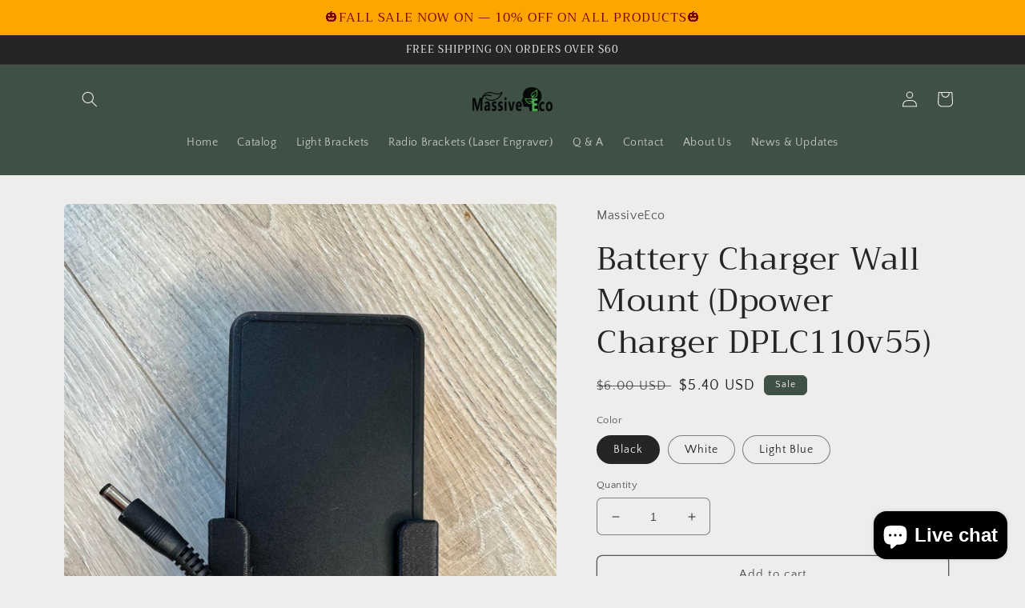

--- FILE ---
content_type: text/html; charset=utf-8
request_url: https://www.massiveeco.com/products/battery-charger-wall-mount-dpower-charger-dplc110v55
body_size: 36749
content:
<!doctype html>
<html class="no-js" lang="en">
  <head>
  <meta name="facebook-domain-verification" content="2y59y6s50sz1l3xnix9xx8i8k700vx" />
    <meta charset="utf-8">
    <meta http-equiv="X-UA-Compatible" content="IE=edge">
    <meta name="viewport" content="width=device-width,initial-scale=1">
    <meta name="theme-color" content="">
    <link rel="canonical" href="https://www.massiveeco.com/products/battery-charger-wall-mount-dpower-charger-dplc110v55">
    <link rel="preconnect" href="https://cdn.shopify.com" crossorigin><link rel="icon" type="image/png" href="//www.massiveeco.com/cdn/shop/files/favicon-32x32.png?crop=center&height=32&v=1704682401&width=32"><link rel="preconnect" href="https://fonts.shopifycdn.com" crossorigin><title>
      Battery Charger Wall Mount (Dpower Charger DPLC110v55)
 &ndash; MassiveEco</title>

    
      <meta name="description" content="Power Up Your Cords the Eco-Friendly Way! 🍃🔋 Introducing our Battery Charger Brick Wall Mount, the ultimate solution for e-bike enthusiasts looking to streamline their charging setup. Designed with both functionality and sustainability in mind, this innovative mount keeps your charging area organized, safe, and efficie">
    

    

<meta property="og:site_name" content="MassiveEco">
<meta property="og:url" content="https://www.massiveeco.com/products/battery-charger-wall-mount-dpower-charger-dplc110v55">
<meta property="og:title" content="Battery Charger Wall Mount (Dpower Charger DPLC110v55)">
<meta property="og:type" content="product">
<meta property="og:description" content="Power Up Your Cords the Eco-Friendly Way! 🍃🔋 Introducing our Battery Charger Brick Wall Mount, the ultimate solution for e-bike enthusiasts looking to streamline their charging setup. Designed with both functionality and sustainability in mind, this innovative mount keeps your charging area organized, safe, and efficie"><meta property="og:image" content="http://www.massiveeco.com/cdn/shop/files/368675480_1531845674269193_8044432620689179260_n.jpg?v=1700861634">
  <meta property="og:image:secure_url" content="https://www.massiveeco.com/cdn/shop/files/368675480_1531845674269193_8044432620689179260_n.jpg?v=1700861634">
  <meta property="og:image:width" content="1536">
  <meta property="og:image:height" content="2048"><meta property="og:price:amount" content="5.40">
  <meta property="og:price:currency" content="USD"><meta name="twitter:card" content="summary_large_image">
<meta name="twitter:title" content="Battery Charger Wall Mount (Dpower Charger DPLC110v55)">
<meta name="twitter:description" content="Power Up Your Cords the Eco-Friendly Way! 🍃🔋 Introducing our Battery Charger Brick Wall Mount, the ultimate solution for e-bike enthusiasts looking to streamline their charging setup. Designed with both functionality and sustainability in mind, this innovative mount keeps your charging area organized, safe, and efficie">


    <script src="//www.massiveeco.com/cdn/shop/t/2/assets/global.js?v=24850326154503943211662767193" defer="defer"></script>
    <script>window.performance && window.performance.mark && window.performance.mark('shopify.content_for_header.start');</script><meta name="google-site-verification" content="iWVBekTopyTD4QzlQBAI60x6_ky35zZ2b7Q9qdbOcj0">
<meta id="shopify-digital-wallet" name="shopify-digital-wallet" content="/66141946103/digital_wallets/dialog">
<meta name="shopify-checkout-api-token" content="936a37b3254f010ee1a6f0d85f6a0e4e">
<link rel="alternate" type="application/json+oembed" href="https://www.massiveeco.com/products/battery-charger-wall-mount-dpower-charger-dplc110v55.oembed">
<script async="async" src="/checkouts/internal/preloads.js?locale=en-US"></script>
<link rel="preconnect" href="https://shop.app" crossorigin="anonymous">
<script async="async" src="https://shop.app/checkouts/internal/preloads.js?locale=en-US&shop_id=66141946103" crossorigin="anonymous"></script>
<script id="apple-pay-shop-capabilities" type="application/json">{"shopId":66141946103,"countryCode":"US","currencyCode":"USD","merchantCapabilities":["supports3DS"],"merchantId":"gid:\/\/shopify\/Shop\/66141946103","merchantName":"MassiveEco","requiredBillingContactFields":["postalAddress","email"],"requiredShippingContactFields":["postalAddress","email"],"shippingType":"shipping","supportedNetworks":["visa","masterCard","amex","discover","elo","jcb"],"total":{"type":"pending","label":"MassiveEco","amount":"1.00"},"shopifyPaymentsEnabled":true,"supportsSubscriptions":true}</script>
<script id="shopify-features" type="application/json">{"accessToken":"936a37b3254f010ee1a6f0d85f6a0e4e","betas":["rich-media-storefront-analytics"],"domain":"www.massiveeco.com","predictiveSearch":true,"shopId":66141946103,"locale":"en"}</script>
<script>var Shopify = Shopify || {};
Shopify.shop = "massiveeco.myshopify.com";
Shopify.locale = "en";
Shopify.currency = {"active":"USD","rate":"1.0"};
Shopify.country = "US";
Shopify.theme = {"name":"Craft","id":135247626487,"schema_name":"Craft","schema_version":"4.0.1","theme_store_id":1368,"role":"main"};
Shopify.theme.handle = "null";
Shopify.theme.style = {"id":null,"handle":null};
Shopify.cdnHost = "www.massiveeco.com/cdn";
Shopify.routes = Shopify.routes || {};
Shopify.routes.root = "/";</script>
<script type="module">!function(o){(o.Shopify=o.Shopify||{}).modules=!0}(window);</script>
<script>!function(o){function n(){var o=[];function n(){o.push(Array.prototype.slice.apply(arguments))}return n.q=o,n}var t=o.Shopify=o.Shopify||{};t.loadFeatures=n(),t.autoloadFeatures=n()}(window);</script>
<script>
  window.ShopifyPay = window.ShopifyPay || {};
  window.ShopifyPay.apiHost = "shop.app\/pay";
  window.ShopifyPay.redirectState = null;
</script>
<script id="shop-js-analytics" type="application/json">{"pageType":"product"}</script>
<script defer="defer" async type="module" src="//www.massiveeco.com/cdn/shopifycloud/shop-js/modules/v2/client.init-shop-cart-sync_BN7fPSNr.en.esm.js"></script>
<script defer="defer" async type="module" src="//www.massiveeco.com/cdn/shopifycloud/shop-js/modules/v2/chunk.common_Cbph3Kss.esm.js"></script>
<script defer="defer" async type="module" src="//www.massiveeco.com/cdn/shopifycloud/shop-js/modules/v2/chunk.modal_DKumMAJ1.esm.js"></script>
<script type="module">
  await import("//www.massiveeco.com/cdn/shopifycloud/shop-js/modules/v2/client.init-shop-cart-sync_BN7fPSNr.en.esm.js");
await import("//www.massiveeco.com/cdn/shopifycloud/shop-js/modules/v2/chunk.common_Cbph3Kss.esm.js");
await import("//www.massiveeco.com/cdn/shopifycloud/shop-js/modules/v2/chunk.modal_DKumMAJ1.esm.js");

  window.Shopify.SignInWithShop?.initShopCartSync?.({"fedCMEnabled":true,"windoidEnabled":true});

</script>
<script defer="defer" async type="module" src="//www.massiveeco.com/cdn/shopifycloud/shop-js/modules/v2/client.payment-terms_BxzfvcZJ.en.esm.js"></script>
<script defer="defer" async type="module" src="//www.massiveeco.com/cdn/shopifycloud/shop-js/modules/v2/chunk.common_Cbph3Kss.esm.js"></script>
<script defer="defer" async type="module" src="//www.massiveeco.com/cdn/shopifycloud/shop-js/modules/v2/chunk.modal_DKumMAJ1.esm.js"></script>
<script type="module">
  await import("//www.massiveeco.com/cdn/shopifycloud/shop-js/modules/v2/client.payment-terms_BxzfvcZJ.en.esm.js");
await import("//www.massiveeco.com/cdn/shopifycloud/shop-js/modules/v2/chunk.common_Cbph3Kss.esm.js");
await import("//www.massiveeco.com/cdn/shopifycloud/shop-js/modules/v2/chunk.modal_DKumMAJ1.esm.js");

  
</script>
<script>
  window.Shopify = window.Shopify || {};
  if (!window.Shopify.featureAssets) window.Shopify.featureAssets = {};
  window.Shopify.featureAssets['shop-js'] = {"shop-cart-sync":["modules/v2/client.shop-cart-sync_CJVUk8Jm.en.esm.js","modules/v2/chunk.common_Cbph3Kss.esm.js","modules/v2/chunk.modal_DKumMAJ1.esm.js"],"init-fed-cm":["modules/v2/client.init-fed-cm_7Fvt41F4.en.esm.js","modules/v2/chunk.common_Cbph3Kss.esm.js","modules/v2/chunk.modal_DKumMAJ1.esm.js"],"init-shop-email-lookup-coordinator":["modules/v2/client.init-shop-email-lookup-coordinator_Cc088_bR.en.esm.js","modules/v2/chunk.common_Cbph3Kss.esm.js","modules/v2/chunk.modal_DKumMAJ1.esm.js"],"init-windoid":["modules/v2/client.init-windoid_hPopwJRj.en.esm.js","modules/v2/chunk.common_Cbph3Kss.esm.js","modules/v2/chunk.modal_DKumMAJ1.esm.js"],"shop-button":["modules/v2/client.shop-button_B0jaPSNF.en.esm.js","modules/v2/chunk.common_Cbph3Kss.esm.js","modules/v2/chunk.modal_DKumMAJ1.esm.js"],"shop-cash-offers":["modules/v2/client.shop-cash-offers_DPIskqss.en.esm.js","modules/v2/chunk.common_Cbph3Kss.esm.js","modules/v2/chunk.modal_DKumMAJ1.esm.js"],"shop-toast-manager":["modules/v2/client.shop-toast-manager_CK7RT69O.en.esm.js","modules/v2/chunk.common_Cbph3Kss.esm.js","modules/v2/chunk.modal_DKumMAJ1.esm.js"],"init-shop-cart-sync":["modules/v2/client.init-shop-cart-sync_BN7fPSNr.en.esm.js","modules/v2/chunk.common_Cbph3Kss.esm.js","modules/v2/chunk.modal_DKumMAJ1.esm.js"],"init-customer-accounts-sign-up":["modules/v2/client.init-customer-accounts-sign-up_CfPf4CXf.en.esm.js","modules/v2/client.shop-login-button_DeIztwXF.en.esm.js","modules/v2/chunk.common_Cbph3Kss.esm.js","modules/v2/chunk.modal_DKumMAJ1.esm.js"],"pay-button":["modules/v2/client.pay-button_CgIwFSYN.en.esm.js","modules/v2/chunk.common_Cbph3Kss.esm.js","modules/v2/chunk.modal_DKumMAJ1.esm.js"],"init-customer-accounts":["modules/v2/client.init-customer-accounts_DQ3x16JI.en.esm.js","modules/v2/client.shop-login-button_DeIztwXF.en.esm.js","modules/v2/chunk.common_Cbph3Kss.esm.js","modules/v2/chunk.modal_DKumMAJ1.esm.js"],"avatar":["modules/v2/client.avatar_BTnouDA3.en.esm.js"],"init-shop-for-new-customer-accounts":["modules/v2/client.init-shop-for-new-customer-accounts_CsZy_esa.en.esm.js","modules/v2/client.shop-login-button_DeIztwXF.en.esm.js","modules/v2/chunk.common_Cbph3Kss.esm.js","modules/v2/chunk.modal_DKumMAJ1.esm.js"],"shop-follow-button":["modules/v2/client.shop-follow-button_BRMJjgGd.en.esm.js","modules/v2/chunk.common_Cbph3Kss.esm.js","modules/v2/chunk.modal_DKumMAJ1.esm.js"],"checkout-modal":["modules/v2/client.checkout-modal_B9Drz_yf.en.esm.js","modules/v2/chunk.common_Cbph3Kss.esm.js","modules/v2/chunk.modal_DKumMAJ1.esm.js"],"shop-login-button":["modules/v2/client.shop-login-button_DeIztwXF.en.esm.js","modules/v2/chunk.common_Cbph3Kss.esm.js","modules/v2/chunk.modal_DKumMAJ1.esm.js"],"lead-capture":["modules/v2/client.lead-capture_DXYzFM3R.en.esm.js","modules/v2/chunk.common_Cbph3Kss.esm.js","modules/v2/chunk.modal_DKumMAJ1.esm.js"],"shop-login":["modules/v2/client.shop-login_CA5pJqmO.en.esm.js","modules/v2/chunk.common_Cbph3Kss.esm.js","modules/v2/chunk.modal_DKumMAJ1.esm.js"],"payment-terms":["modules/v2/client.payment-terms_BxzfvcZJ.en.esm.js","modules/v2/chunk.common_Cbph3Kss.esm.js","modules/v2/chunk.modal_DKumMAJ1.esm.js"]};
</script>
<script>(function() {
  var isLoaded = false;
  function asyncLoad() {
    if (isLoaded) return;
    isLoaded = true;
    var urls = ["\/\/shopify.privy.com\/widget.js?shop=massiveeco.myshopify.com","\/\/d1liekpayvooaz.cloudfront.net\/apps\/uploadery\/uploadery.js?shop=massiveeco.myshopify.com"];
    for (var i = 0; i < urls.length; i++) {
      var s = document.createElement('script');
      s.type = 'text/javascript';
      s.async = true;
      s.src = urls[i];
      var x = document.getElementsByTagName('script')[0];
      x.parentNode.insertBefore(s, x);
    }
  };
  if(window.attachEvent) {
    window.attachEvent('onload', asyncLoad);
  } else {
    window.addEventListener('load', asyncLoad, false);
  }
})();</script>
<script id="__st">var __st={"a":66141946103,"offset":-25200,"reqid":"dca43950-78c5-4a85-a2df-4f401ba6f592-1769983469","pageurl":"www.massiveeco.com\/products\/battery-charger-wall-mount-dpower-charger-dplc110v55","u":"f92ce08f5259","p":"product","rtyp":"product","rid":8040266924279};</script>
<script>window.ShopifyPaypalV4VisibilityTracking = true;</script>
<script id="captcha-bootstrap">!function(){'use strict';const t='contact',e='account',n='new_comment',o=[[t,t],['blogs',n],['comments',n],[t,'customer']],c=[[e,'customer_login'],[e,'guest_login'],[e,'recover_customer_password'],[e,'create_customer']],r=t=>t.map((([t,e])=>`form[action*='/${t}']:not([data-nocaptcha='true']) input[name='form_type'][value='${e}']`)).join(','),a=t=>()=>t?[...document.querySelectorAll(t)].map((t=>t.form)):[];function s(){const t=[...o],e=r(t);return a(e)}const i='password',u='form_key',d=['recaptcha-v3-token','g-recaptcha-response','h-captcha-response',i],f=()=>{try{return window.sessionStorage}catch{return}},m='__shopify_v',_=t=>t.elements[u];function p(t,e,n=!1){try{const o=window.sessionStorage,c=JSON.parse(o.getItem(e)),{data:r}=function(t){const{data:e,action:n}=t;return t[m]||n?{data:e,action:n}:{data:t,action:n}}(c);for(const[e,n]of Object.entries(r))t.elements[e]&&(t.elements[e].value=n);n&&o.removeItem(e)}catch(o){console.error('form repopulation failed',{error:o})}}const l='form_type',E='cptcha';function T(t){t.dataset[E]=!0}const w=window,h=w.document,L='Shopify',v='ce_forms',y='captcha';let A=!1;((t,e)=>{const n=(g='f06e6c50-85a8-45c8-87d0-21a2b65856fe',I='https://cdn.shopify.com/shopifycloud/storefront-forms-hcaptcha/ce_storefront_forms_captcha_hcaptcha.v1.5.2.iife.js',D={infoText:'Protected by hCaptcha',privacyText:'Privacy',termsText:'Terms'},(t,e,n)=>{const o=w[L][v],c=o.bindForm;if(c)return c(t,g,e,D).then(n);var r;o.q.push([[t,g,e,D],n]),r=I,A||(h.body.append(Object.assign(h.createElement('script'),{id:'captcha-provider',async:!0,src:r})),A=!0)});var g,I,D;w[L]=w[L]||{},w[L][v]=w[L][v]||{},w[L][v].q=[],w[L][y]=w[L][y]||{},w[L][y].protect=function(t,e){n(t,void 0,e),T(t)},Object.freeze(w[L][y]),function(t,e,n,w,h,L){const[v,y,A,g]=function(t,e,n){const i=e?o:[],u=t?c:[],d=[...i,...u],f=r(d),m=r(i),_=r(d.filter((([t,e])=>n.includes(e))));return[a(f),a(m),a(_),s()]}(w,h,L),I=t=>{const e=t.target;return e instanceof HTMLFormElement?e:e&&e.form},D=t=>v().includes(t);t.addEventListener('submit',(t=>{const e=I(t);if(!e)return;const n=D(e)&&!e.dataset.hcaptchaBound&&!e.dataset.recaptchaBound,o=_(e),c=g().includes(e)&&(!o||!o.value);(n||c)&&t.preventDefault(),c&&!n&&(function(t){try{if(!f())return;!function(t){const e=f();if(!e)return;const n=_(t);if(!n)return;const o=n.value;o&&e.removeItem(o)}(t);const e=Array.from(Array(32),(()=>Math.random().toString(36)[2])).join('');!function(t,e){_(t)||t.append(Object.assign(document.createElement('input'),{type:'hidden',name:u})),t.elements[u].value=e}(t,e),function(t,e){const n=f();if(!n)return;const o=[...t.querySelectorAll(`input[type='${i}']`)].map((({name:t})=>t)),c=[...d,...o],r={};for(const[a,s]of new FormData(t).entries())c.includes(a)||(r[a]=s);n.setItem(e,JSON.stringify({[m]:1,action:t.action,data:r}))}(t,e)}catch(e){console.error('failed to persist form',e)}}(e),e.submit())}));const S=(t,e)=>{t&&!t.dataset[E]&&(n(t,e.some((e=>e===t))),T(t))};for(const o of['focusin','change'])t.addEventListener(o,(t=>{const e=I(t);D(e)&&S(e,y())}));const B=e.get('form_key'),M=e.get(l),P=B&&M;t.addEventListener('DOMContentLoaded',(()=>{const t=y();if(P)for(const e of t)e.elements[l].value===M&&p(e,B);[...new Set([...A(),...v().filter((t=>'true'===t.dataset.shopifyCaptcha))])].forEach((e=>S(e,t)))}))}(h,new URLSearchParams(w.location.search),n,t,e,['guest_login'])})(!0,!0)}();</script>
<script integrity="sha256-4kQ18oKyAcykRKYeNunJcIwy7WH5gtpwJnB7kiuLZ1E=" data-source-attribution="shopify.loadfeatures" defer="defer" src="//www.massiveeco.com/cdn/shopifycloud/storefront/assets/storefront/load_feature-a0a9edcb.js" crossorigin="anonymous"></script>
<script crossorigin="anonymous" defer="defer" src="//www.massiveeco.com/cdn/shopifycloud/storefront/assets/shopify_pay/storefront-65b4c6d7.js?v=20250812"></script>
<script data-source-attribution="shopify.dynamic_checkout.dynamic.init">var Shopify=Shopify||{};Shopify.PaymentButton=Shopify.PaymentButton||{isStorefrontPortableWallets:!0,init:function(){window.Shopify.PaymentButton.init=function(){};var t=document.createElement("script");t.src="https://www.massiveeco.com/cdn/shopifycloud/portable-wallets/latest/portable-wallets.en.js",t.type="module",document.head.appendChild(t)}};
</script>
<script data-source-attribution="shopify.dynamic_checkout.buyer_consent">
  function portableWalletsHideBuyerConsent(e){var t=document.getElementById("shopify-buyer-consent"),n=document.getElementById("shopify-subscription-policy-button");t&&n&&(t.classList.add("hidden"),t.setAttribute("aria-hidden","true"),n.removeEventListener("click",e))}function portableWalletsShowBuyerConsent(e){var t=document.getElementById("shopify-buyer-consent"),n=document.getElementById("shopify-subscription-policy-button");t&&n&&(t.classList.remove("hidden"),t.removeAttribute("aria-hidden"),n.addEventListener("click",e))}window.Shopify?.PaymentButton&&(window.Shopify.PaymentButton.hideBuyerConsent=portableWalletsHideBuyerConsent,window.Shopify.PaymentButton.showBuyerConsent=portableWalletsShowBuyerConsent);
</script>
<script>
  function portableWalletsCleanup(e){e&&e.src&&console.error("Failed to load portable wallets script "+e.src);var t=document.querySelectorAll("shopify-accelerated-checkout .shopify-payment-button__skeleton, shopify-accelerated-checkout-cart .wallet-cart-button__skeleton"),e=document.getElementById("shopify-buyer-consent");for(let e=0;e<t.length;e++)t[e].remove();e&&e.remove()}function portableWalletsNotLoadedAsModule(e){e instanceof ErrorEvent&&"string"==typeof e.message&&e.message.includes("import.meta")&&"string"==typeof e.filename&&e.filename.includes("portable-wallets")&&(window.removeEventListener("error",portableWalletsNotLoadedAsModule),window.Shopify.PaymentButton.failedToLoad=e,"loading"===document.readyState?document.addEventListener("DOMContentLoaded",window.Shopify.PaymentButton.init):window.Shopify.PaymentButton.init())}window.addEventListener("error",portableWalletsNotLoadedAsModule);
</script>

<script type="module" src="https://www.massiveeco.com/cdn/shopifycloud/portable-wallets/latest/portable-wallets.en.js" onError="portableWalletsCleanup(this)" crossorigin="anonymous"></script>
<script nomodule>
  document.addEventListener("DOMContentLoaded", portableWalletsCleanup);
</script>

<link id="shopify-accelerated-checkout-styles" rel="stylesheet" media="screen" href="https://www.massiveeco.com/cdn/shopifycloud/portable-wallets/latest/accelerated-checkout-backwards-compat.css" crossorigin="anonymous">
<style id="shopify-accelerated-checkout-cart">
        #shopify-buyer-consent {
  margin-top: 1em;
  display: inline-block;
  width: 100%;
}

#shopify-buyer-consent.hidden {
  display: none;
}

#shopify-subscription-policy-button {
  background: none;
  border: none;
  padding: 0;
  text-decoration: underline;
  font-size: inherit;
  cursor: pointer;
}

#shopify-subscription-policy-button::before {
  box-shadow: none;
}

      </style>
<script id="sections-script" data-sections="product-recommendations,header,footer" defer="defer" src="//www.massiveeco.com/cdn/shop/t/2/compiled_assets/scripts.js?v=118"></script>
<script>window.performance && window.performance.mark && window.performance.mark('shopify.content_for_header.end');</script>


    <style data-shopify>
      @font-face {
  font-family: "Quattrocento Sans";
  font-weight: 400;
  font-style: normal;
  font-display: swap;
  src: url("//www.massiveeco.com/cdn/fonts/quattrocento_sans/quattrocentosans_n4.ce5e9bf514e68f53bdd875976847cf755c702eaa.woff2") format("woff2"),
       url("//www.massiveeco.com/cdn/fonts/quattrocento_sans/quattrocentosans_n4.44bbfb57d228eb8bb083d1f98e7d96e16137abce.woff") format("woff");
}

      @font-face {
  font-family: "Quattrocento Sans";
  font-weight: 700;
  font-style: normal;
  font-display: swap;
  src: url("//www.massiveeco.com/cdn/fonts/quattrocento_sans/quattrocentosans_n7.bdda9092621b2e3b4284b12e8f0c092969b176c1.woff2") format("woff2"),
       url("//www.massiveeco.com/cdn/fonts/quattrocento_sans/quattrocentosans_n7.3f8ab2a91343269966c4aa4831bcd588e7ce07b9.woff") format("woff");
}

      @font-face {
  font-family: "Quattrocento Sans";
  font-weight: 400;
  font-style: italic;
  font-display: swap;
  src: url("//www.massiveeco.com/cdn/fonts/quattrocento_sans/quattrocentosans_i4.4f70b1e78f59fa1468e3436ab863ff0bf71e71bb.woff2") format("woff2"),
       url("//www.massiveeco.com/cdn/fonts/quattrocento_sans/quattrocentosans_i4.b695efef5d957af404945574b7239740f79b899f.woff") format("woff");
}

      @font-face {
  font-family: "Quattrocento Sans";
  font-weight: 700;
  font-style: italic;
  font-display: swap;
  src: url("//www.massiveeco.com/cdn/fonts/quattrocento_sans/quattrocentosans_i7.49d754c8032546c24062cf385f8660abbb11ef1e.woff2") format("woff2"),
       url("//www.massiveeco.com/cdn/fonts/quattrocento_sans/quattrocentosans_i7.567b0b818999022d5a9ccb99542d8ff8cdb497df.woff") format("woff");
}

      @font-face {
  font-family: Trirong;
  font-weight: 400;
  font-style: normal;
  font-display: swap;
  src: url("//www.massiveeco.com/cdn/fonts/trirong/trirong_n4.46b40419aaa69bf77077c3108d75dad5a0318d4b.woff2") format("woff2"),
       url("//www.massiveeco.com/cdn/fonts/trirong/trirong_n4.97753898e63cd7e164ad614681eba2c7fe577190.woff") format("woff");
}


      :root {
        --font-body-family: "Quattrocento Sans", sans-serif;
        --font-body-style: normal;
        --font-body-weight: 400;
        --font-body-weight-bold: 700;

        --font-heading-family: Trirong, serif;
        --font-heading-style: normal;
        --font-heading-weight: 400;

        --font-body-scale: 1.0;
        --font-heading-scale: 1.0;

        --color-base-text: 37, 37, 37;
        --color-shadow: 37, 37, 37;
        --color-base-background-1: 239, 236, 236;
        --color-base-background-2: 255, 255, 255;
        --color-base-solid-button-labels: 239, 236, 236;
        --color-base-outline-button-labels: 80, 86, 85;
        --color-base-accent-1: 44, 51, 47;
        --color-base-accent-2: 63, 81, 71;
        --payment-terms-background-color: #EFECEC;

        --gradient-base-background-1: #EFECEC;
        --gradient-base-background-2: #FFFFFF;
        --gradient-base-accent-1: #2C332F;
        --gradient-base-accent-2: #3F5147;

        --media-padding: px;
        --media-border-opacity: 0.1;
        --media-border-width: 0px;
        --media-radius: 6px;
        --media-shadow-opacity: 0.0;
        --media-shadow-horizontal-offset: 0px;
        --media-shadow-vertical-offset: 4px;
        --media-shadow-blur-radius: 5px;
        --media-shadow-visible: 0;

        --page-width: 120rem;
        --page-width-margin: 0rem;

        --card-image-padding: 0.0rem;
        --card-corner-radius: 0.6rem;
        --card-text-alignment: left;
        --card-border-width: 0.1rem;
        --card-border-opacity: 0.1;
        --card-shadow-opacity: 0.0;
        --card-shadow-visible: 0;
        --card-shadow-horizontal-offset: 0.0rem;
        --card-shadow-vertical-offset: 0.4rem;
        --card-shadow-blur-radius: 0.5rem;

        --badge-corner-radius: 0.6rem;

        --popup-border-width: 1px;
        --popup-border-opacity: 0.5;
        --popup-corner-radius: 6px;
        --popup-shadow-opacity: 0.0;
        --popup-shadow-horizontal-offset: 0px;
        --popup-shadow-vertical-offset: 4px;
        --popup-shadow-blur-radius: 5px;

        --drawer-border-width: 1px;
        --drawer-border-opacity: 0.1;
        --drawer-shadow-opacity: 0.0;
        --drawer-shadow-horizontal-offset: 0px;
        --drawer-shadow-vertical-offset: 4px;
        --drawer-shadow-blur-radius: 5px;

        --spacing-sections-desktop: 0px;
        --spacing-sections-mobile: 0px;

        --grid-desktop-vertical-spacing: 20px;
        --grid-desktop-horizontal-spacing: 20px;
        --grid-mobile-vertical-spacing: 10px;
        --grid-mobile-horizontal-spacing: 10px;

        --text-boxes-border-opacity: 0.1;
        --text-boxes-border-width: 0px;
        --text-boxes-radius: 6px;
        --text-boxes-shadow-opacity: 0.0;
        --text-boxes-shadow-visible: 0;
        --text-boxes-shadow-horizontal-offset: 0px;
        --text-boxes-shadow-vertical-offset: 4px;
        --text-boxes-shadow-blur-radius: 5px;

        --buttons-radius: 6px;
        --buttons-radius-outset: 7px;
        --buttons-border-width: 1px;
        --buttons-border-opacity: 1.0;
        --buttons-shadow-opacity: 0.0;
        --buttons-shadow-visible: 0;
        --buttons-shadow-horizontal-offset: 0px;
        --buttons-shadow-vertical-offset: 4px;
        --buttons-shadow-blur-radius: 5px;
        --buttons-border-offset: 0.3px;

        --inputs-radius: 6px;
        --inputs-border-width: 1px;
        --inputs-border-opacity: 0.55;
        --inputs-shadow-opacity: 0.0;
        --inputs-shadow-horizontal-offset: 0px;
        --inputs-margin-offset: 0px;
        --inputs-shadow-vertical-offset: 4px;
        --inputs-shadow-blur-radius: 5px;
        --inputs-radius-outset: 7px;

        --variant-pills-radius: 40px;
        --variant-pills-border-width: 1px;
        --variant-pills-border-opacity: 0.55;
        --variant-pills-shadow-opacity: 0.0;
        --variant-pills-shadow-horizontal-offset: 0px;
        --variant-pills-shadow-vertical-offset: 4px;
        --variant-pills-shadow-blur-radius: 5px;
      }

      *,
      *::before,
      *::after {
        box-sizing: inherit;
      }

      html {
        box-sizing: border-box;
        font-size: calc(var(--font-body-scale) * 62.5%);
        height: 100%;
      }

      body {
        display: grid;
        grid-template-rows: auto auto 1fr auto;
        grid-template-columns: 100%;
        min-height: 100%;
        margin: 0;
        font-size: 1.5rem;
        letter-spacing: 0.06rem;
        line-height: calc(1 + 0.8 / var(--font-body-scale));
        font-family: var(--font-body-family);
        font-style: var(--font-body-style);
        font-weight: var(--font-body-weight);
      }

      @media screen and (min-width: 750px) {
        body {
          font-size: 1.6rem;
        }
      }
    </style>

    <link href="//www.massiveeco.com/cdn/shop/t/2/assets/base.css?v=19666067365360246481662767194" rel="stylesheet" type="text/css" media="all" />
<link rel="preload" as="font" href="//www.massiveeco.com/cdn/fonts/quattrocento_sans/quattrocentosans_n4.ce5e9bf514e68f53bdd875976847cf755c702eaa.woff2" type="font/woff2" crossorigin><link rel="preload" as="font" href="//www.massiveeco.com/cdn/fonts/trirong/trirong_n4.46b40419aaa69bf77077c3108d75dad5a0318d4b.woff2" type="font/woff2" crossorigin><link rel="stylesheet" href="//www.massiveeco.com/cdn/shop/t/2/assets/component-predictive-search.css?v=165644661289088488651662767192" media="print" onload="this.media='all'"><script>document.documentElement.className = document.documentElement.className.replace('no-js', 'js');
    if (Shopify.designMode) {
      document.documentElement.classList.add('shopify-design-mode');
    }
    </script>
  <script src="https://cdn.shopify.com/extensions/019b550e-b716-72e7-9762-eb3e5f41fedf/site-66/assets/bar.js" type="text/javascript" defer="defer"></script>
<script src="https://cdn.shopify.com/extensions/e8878072-2f6b-4e89-8082-94b04320908d/inbox-1254/assets/inbox-chat-loader.js" type="text/javascript" defer="defer"></script>
<link href="https://monorail-edge.shopifysvc.com" rel="dns-prefetch">
<script>(function(){if ("sendBeacon" in navigator && "performance" in window) {try {var session_token_from_headers = performance.getEntriesByType('navigation')[0].serverTiming.find(x => x.name == '_s').description;} catch {var session_token_from_headers = undefined;}var session_cookie_matches = document.cookie.match(/_shopify_s=([^;]*)/);var session_token_from_cookie = session_cookie_matches && session_cookie_matches.length === 2 ? session_cookie_matches[1] : "";var session_token = session_token_from_headers || session_token_from_cookie || "";function handle_abandonment_event(e) {var entries = performance.getEntries().filter(function(entry) {return /monorail-edge.shopifysvc.com/.test(entry.name);});if (!window.abandonment_tracked && entries.length === 0) {window.abandonment_tracked = true;var currentMs = Date.now();var navigation_start = performance.timing.navigationStart;var payload = {shop_id: 66141946103,url: window.location.href,navigation_start,duration: currentMs - navigation_start,session_token,page_type: "product"};window.navigator.sendBeacon("https://monorail-edge.shopifysvc.com/v1/produce", JSON.stringify({schema_id: "online_store_buyer_site_abandonment/1.1",payload: payload,metadata: {event_created_at_ms: currentMs,event_sent_at_ms: currentMs}}));}}window.addEventListener('pagehide', handle_abandonment_event);}}());</script>
<script id="web-pixels-manager-setup">(function e(e,d,r,n,o){if(void 0===o&&(o={}),!Boolean(null===(a=null===(i=window.Shopify)||void 0===i?void 0:i.analytics)||void 0===a?void 0:a.replayQueue)){var i,a;window.Shopify=window.Shopify||{};var t=window.Shopify;t.analytics=t.analytics||{};var s=t.analytics;s.replayQueue=[],s.publish=function(e,d,r){return s.replayQueue.push([e,d,r]),!0};try{self.performance.mark("wpm:start")}catch(e){}var l=function(){var e={modern:/Edge?\/(1{2}[4-9]|1[2-9]\d|[2-9]\d{2}|\d{4,})\.\d+(\.\d+|)|Firefox\/(1{2}[4-9]|1[2-9]\d|[2-9]\d{2}|\d{4,})\.\d+(\.\d+|)|Chrom(ium|e)\/(9{2}|\d{3,})\.\d+(\.\d+|)|(Maci|X1{2}).+ Version\/(15\.\d+|(1[6-9]|[2-9]\d|\d{3,})\.\d+)([,.]\d+|)( \(\w+\)|)( Mobile\/\w+|) Safari\/|Chrome.+OPR\/(9{2}|\d{3,})\.\d+\.\d+|(CPU[ +]OS|iPhone[ +]OS|CPU[ +]iPhone|CPU IPhone OS|CPU iPad OS)[ +]+(15[._]\d+|(1[6-9]|[2-9]\d|\d{3,})[._]\d+)([._]\d+|)|Android:?[ /-](13[3-9]|1[4-9]\d|[2-9]\d{2}|\d{4,})(\.\d+|)(\.\d+|)|Android.+Firefox\/(13[5-9]|1[4-9]\d|[2-9]\d{2}|\d{4,})\.\d+(\.\d+|)|Android.+Chrom(ium|e)\/(13[3-9]|1[4-9]\d|[2-9]\d{2}|\d{4,})\.\d+(\.\d+|)|SamsungBrowser\/([2-9]\d|\d{3,})\.\d+/,legacy:/Edge?\/(1[6-9]|[2-9]\d|\d{3,})\.\d+(\.\d+|)|Firefox\/(5[4-9]|[6-9]\d|\d{3,})\.\d+(\.\d+|)|Chrom(ium|e)\/(5[1-9]|[6-9]\d|\d{3,})\.\d+(\.\d+|)([\d.]+$|.*Safari\/(?![\d.]+ Edge\/[\d.]+$))|(Maci|X1{2}).+ Version\/(10\.\d+|(1[1-9]|[2-9]\d|\d{3,})\.\d+)([,.]\d+|)( \(\w+\)|)( Mobile\/\w+|) Safari\/|Chrome.+OPR\/(3[89]|[4-9]\d|\d{3,})\.\d+\.\d+|(CPU[ +]OS|iPhone[ +]OS|CPU[ +]iPhone|CPU IPhone OS|CPU iPad OS)[ +]+(10[._]\d+|(1[1-9]|[2-9]\d|\d{3,})[._]\d+)([._]\d+|)|Android:?[ /-](13[3-9]|1[4-9]\d|[2-9]\d{2}|\d{4,})(\.\d+|)(\.\d+|)|Mobile Safari.+OPR\/([89]\d|\d{3,})\.\d+\.\d+|Android.+Firefox\/(13[5-9]|1[4-9]\d|[2-9]\d{2}|\d{4,})\.\d+(\.\d+|)|Android.+Chrom(ium|e)\/(13[3-9]|1[4-9]\d|[2-9]\d{2}|\d{4,})\.\d+(\.\d+|)|Android.+(UC? ?Browser|UCWEB|U3)[ /]?(15\.([5-9]|\d{2,})|(1[6-9]|[2-9]\d|\d{3,})\.\d+)\.\d+|SamsungBrowser\/(5\.\d+|([6-9]|\d{2,})\.\d+)|Android.+MQ{2}Browser\/(14(\.(9|\d{2,})|)|(1[5-9]|[2-9]\d|\d{3,})(\.\d+|))(\.\d+|)|K[Aa][Ii]OS\/(3\.\d+|([4-9]|\d{2,})\.\d+)(\.\d+|)/},d=e.modern,r=e.legacy,n=navigator.userAgent;return n.match(d)?"modern":n.match(r)?"legacy":"unknown"}(),u="modern"===l?"modern":"legacy",c=(null!=n?n:{modern:"",legacy:""})[u],f=function(e){return[e.baseUrl,"/wpm","/b",e.hashVersion,"modern"===e.buildTarget?"m":"l",".js"].join("")}({baseUrl:d,hashVersion:r,buildTarget:u}),m=function(e){var d=e.version,r=e.bundleTarget,n=e.surface,o=e.pageUrl,i=e.monorailEndpoint;return{emit:function(e){var a=e.status,t=e.errorMsg,s=(new Date).getTime(),l=JSON.stringify({metadata:{event_sent_at_ms:s},events:[{schema_id:"web_pixels_manager_load/3.1",payload:{version:d,bundle_target:r,page_url:o,status:a,surface:n,error_msg:t},metadata:{event_created_at_ms:s}}]});if(!i)return console&&console.warn&&console.warn("[Web Pixels Manager] No Monorail endpoint provided, skipping logging."),!1;try{return self.navigator.sendBeacon.bind(self.navigator)(i,l)}catch(e){}var u=new XMLHttpRequest;try{return u.open("POST",i,!0),u.setRequestHeader("Content-Type","text/plain"),u.send(l),!0}catch(e){return console&&console.warn&&console.warn("[Web Pixels Manager] Got an unhandled error while logging to Monorail."),!1}}}}({version:r,bundleTarget:l,surface:e.surface,pageUrl:self.location.href,monorailEndpoint:e.monorailEndpoint});try{o.browserTarget=l,function(e){var d=e.src,r=e.async,n=void 0===r||r,o=e.onload,i=e.onerror,a=e.sri,t=e.scriptDataAttributes,s=void 0===t?{}:t,l=document.createElement("script"),u=document.querySelector("head"),c=document.querySelector("body");if(l.async=n,l.src=d,a&&(l.integrity=a,l.crossOrigin="anonymous"),s)for(var f in s)if(Object.prototype.hasOwnProperty.call(s,f))try{l.dataset[f]=s[f]}catch(e){}if(o&&l.addEventListener("load",o),i&&l.addEventListener("error",i),u)u.appendChild(l);else{if(!c)throw new Error("Did not find a head or body element to append the script");c.appendChild(l)}}({src:f,async:!0,onload:function(){if(!function(){var e,d;return Boolean(null===(d=null===(e=window.Shopify)||void 0===e?void 0:e.analytics)||void 0===d?void 0:d.initialized)}()){var d=window.webPixelsManager.init(e)||void 0;if(d){var r=window.Shopify.analytics;r.replayQueue.forEach((function(e){var r=e[0],n=e[1],o=e[2];d.publishCustomEvent(r,n,o)})),r.replayQueue=[],r.publish=d.publishCustomEvent,r.visitor=d.visitor,r.initialized=!0}}},onerror:function(){return m.emit({status:"failed",errorMsg:"".concat(f," has failed to load")})},sri:function(e){var d=/^sha384-[A-Za-z0-9+/=]+$/;return"string"==typeof e&&d.test(e)}(c)?c:"",scriptDataAttributes:o}),m.emit({status:"loading"})}catch(e){m.emit({status:"failed",errorMsg:(null==e?void 0:e.message)||"Unknown error"})}}})({shopId: 66141946103,storefrontBaseUrl: "https://www.massiveeco.com",extensionsBaseUrl: "https://extensions.shopifycdn.com/cdn/shopifycloud/web-pixels-manager",monorailEndpoint: "https://monorail-edge.shopifysvc.com/unstable/produce_batch",surface: "storefront-renderer",enabledBetaFlags: ["2dca8a86"],webPixelsConfigList: [{"id":"497549559","configuration":"{\"config\":\"{\\\"google_tag_ids\\\":[\\\"AW-17679040850\\\",\\\"GT-KF6GRVQ\\\"],\\\"target_country\\\":\\\"US\\\",\\\"gtag_events\\\":[{\\\"type\\\":\\\"begin_checkout\\\",\\\"action_label\\\":\\\"AW-17679040850\\\/3RrQCI-q5sAbENKCg-5B\\\"},{\\\"type\\\":\\\"search\\\",\\\"action_label\\\":\\\"AW-17679040850\\\/aCU9CKbU68AbENKCg-5B\\\"},{\\\"type\\\":\\\"view_item\\\",\\\"action_label\\\":[\\\"AW-17679040850\\\/mHOICKPU68AbENKCg-5B\\\",\\\"MC-TSMPRWQ9DY\\\"]},{\\\"type\\\":\\\"purchase\\\",\\\"action_label\\\":[\\\"AW-17679040850\\\/CE-_CIyq5sAbENKCg-5B\\\",\\\"MC-TSMPRWQ9DY\\\"]},{\\\"type\\\":\\\"page_view\\\",\\\"action_label\\\":[\\\"AW-17679040850\\\/-IMVCKDU68AbENKCg-5B\\\",\\\"MC-TSMPRWQ9DY\\\"]},{\\\"type\\\":\\\"add_payment_info\\\",\\\"action_label\\\":\\\"AW-17679040850\\\/URcvCKnU68AbENKCg-5B\\\"},{\\\"type\\\":\\\"add_to_cart\\\",\\\"action_label\\\":\\\"AW-17679040850\\\/ECAICIqr5sAbENKCg-5B\\\"}],\\\"enable_monitoring_mode\\\":false}\"}","eventPayloadVersion":"v1","runtimeContext":"OPEN","scriptVersion":"b2a88bafab3e21179ed38636efcd8a93","type":"APP","apiClientId":1780363,"privacyPurposes":[],"dataSharingAdjustments":{"protectedCustomerApprovalScopes":["read_customer_address","read_customer_email","read_customer_name","read_customer_personal_data","read_customer_phone"]}},{"id":"154730743","configuration":"{\"pixel_id\":\"1239411493561013\",\"pixel_type\":\"facebook_pixel\",\"metaapp_system_user_token\":\"-\"}","eventPayloadVersion":"v1","runtimeContext":"OPEN","scriptVersion":"ca16bc87fe92b6042fbaa3acc2fbdaa6","type":"APP","apiClientId":2329312,"privacyPurposes":["ANALYTICS","MARKETING","SALE_OF_DATA"],"dataSharingAdjustments":{"protectedCustomerApprovalScopes":["read_customer_address","read_customer_email","read_customer_name","read_customer_personal_data","read_customer_phone"]}},{"id":"172228855","eventPayloadVersion":"1","runtimeContext":"LAX","scriptVersion":"1","type":"CUSTOM","privacyPurposes":[],"name":"GTM- Data Layer "},{"id":"shopify-app-pixel","configuration":"{}","eventPayloadVersion":"v1","runtimeContext":"STRICT","scriptVersion":"0450","apiClientId":"shopify-pixel","type":"APP","privacyPurposes":["ANALYTICS","MARKETING"]},{"id":"shopify-custom-pixel","eventPayloadVersion":"v1","runtimeContext":"LAX","scriptVersion":"0450","apiClientId":"shopify-pixel","type":"CUSTOM","privacyPurposes":["ANALYTICS","MARKETING"]}],isMerchantRequest: false,initData: {"shop":{"name":"MassiveEco","paymentSettings":{"currencyCode":"USD"},"myshopifyDomain":"massiveeco.myshopify.com","countryCode":"US","storefrontUrl":"https:\/\/www.massiveeco.com"},"customer":null,"cart":null,"checkout":null,"productVariants":[{"price":{"amount":5.4,"currencyCode":"USD"},"product":{"title":"Battery Charger Wall Mount (Dpower Charger DPLC110v55)","vendor":"MassiveEco","id":"8040266924279","untranslatedTitle":"Battery Charger Wall Mount (Dpower Charger DPLC110v55)","url":"\/products\/battery-charger-wall-mount-dpower-charger-dplc110v55","type":""},"id":"44161886290167","image":{"src":"\/\/www.massiveeco.com\/cdn\/shop\/files\/368675480_1531845674269193_8044432620689179260_n.jpg?v=1700861634"},"sku":"","title":"Black","untranslatedTitle":"Black"},{"price":{"amount":5.4,"currencyCode":"USD"},"product":{"title":"Battery Charger Wall Mount (Dpower Charger DPLC110v55)","vendor":"MassiveEco","id":"8040266924279","untranslatedTitle":"Battery Charger Wall Mount (Dpower Charger DPLC110v55)","url":"\/products\/battery-charger-wall-mount-dpower-charger-dplc110v55","type":""},"id":"44161886355703","image":{"src":"\/\/www.massiveeco.com\/cdn\/shop\/files\/368675480_1531845674269193_8044432620689179260_n.jpg?v=1700861634"},"sku":"","title":"White","untranslatedTitle":"White"},{"price":{"amount":5.4,"currencyCode":"USD"},"product":{"title":"Battery Charger Wall Mount (Dpower Charger DPLC110v55)","vendor":"MassiveEco","id":"8040266924279","untranslatedTitle":"Battery Charger Wall Mount (Dpower Charger DPLC110v55)","url":"\/products\/battery-charger-wall-mount-dpower-charger-dplc110v55","type":""},"id":"44161886388471","image":{"src":"\/\/www.massiveeco.com\/cdn\/shop\/files\/368675480_1531845674269193_8044432620689179260_n.jpg?v=1700861634"},"sku":"","title":"Light Blue","untranslatedTitle":"Light Blue"}],"purchasingCompany":null},},"https://www.massiveeco.com/cdn","1d2a099fw23dfb22ep557258f5m7a2edbae",{"modern":"","legacy":""},{"shopId":"66141946103","storefrontBaseUrl":"https:\/\/www.massiveeco.com","extensionBaseUrl":"https:\/\/extensions.shopifycdn.com\/cdn\/shopifycloud\/web-pixels-manager","surface":"storefront-renderer","enabledBetaFlags":"[\"2dca8a86\"]","isMerchantRequest":"false","hashVersion":"1d2a099fw23dfb22ep557258f5m7a2edbae","publish":"custom","events":"[[\"page_viewed\",{}],[\"product_viewed\",{\"productVariant\":{\"price\":{\"amount\":5.4,\"currencyCode\":\"USD\"},\"product\":{\"title\":\"Battery Charger Wall Mount (Dpower Charger DPLC110v55)\",\"vendor\":\"MassiveEco\",\"id\":\"8040266924279\",\"untranslatedTitle\":\"Battery Charger Wall Mount (Dpower Charger DPLC110v55)\",\"url\":\"\/products\/battery-charger-wall-mount-dpower-charger-dplc110v55\",\"type\":\"\"},\"id\":\"44161886290167\",\"image\":{\"src\":\"\/\/www.massiveeco.com\/cdn\/shop\/files\/368675480_1531845674269193_8044432620689179260_n.jpg?v=1700861634\"},\"sku\":\"\",\"title\":\"Black\",\"untranslatedTitle\":\"Black\"}}]]"});</script><script>
  window.ShopifyAnalytics = window.ShopifyAnalytics || {};
  window.ShopifyAnalytics.meta = window.ShopifyAnalytics.meta || {};
  window.ShopifyAnalytics.meta.currency = 'USD';
  var meta = {"product":{"id":8040266924279,"gid":"gid:\/\/shopify\/Product\/8040266924279","vendor":"MassiveEco","type":"","handle":"battery-charger-wall-mount-dpower-charger-dplc110v55","variants":[{"id":44161886290167,"price":540,"name":"Battery Charger Wall Mount (Dpower Charger DPLC110v55) - Black","public_title":"Black","sku":""},{"id":44161886355703,"price":540,"name":"Battery Charger Wall Mount (Dpower Charger DPLC110v55) - White","public_title":"White","sku":""},{"id":44161886388471,"price":540,"name":"Battery Charger Wall Mount (Dpower Charger DPLC110v55) - Light Blue","public_title":"Light Blue","sku":""}],"remote":false},"page":{"pageType":"product","resourceType":"product","resourceId":8040266924279,"requestId":"dca43950-78c5-4a85-a2df-4f401ba6f592-1769983469"}};
  for (var attr in meta) {
    window.ShopifyAnalytics.meta[attr] = meta[attr];
  }
</script>
<script class="analytics">
  (function () {
    var customDocumentWrite = function(content) {
      var jquery = null;

      if (window.jQuery) {
        jquery = window.jQuery;
      } else if (window.Checkout && window.Checkout.$) {
        jquery = window.Checkout.$;
      }

      if (jquery) {
        jquery('body').append(content);
      }
    };

    var hasLoggedConversion = function(token) {
      if (token) {
        return document.cookie.indexOf('loggedConversion=' + token) !== -1;
      }
      return false;
    }

    var setCookieIfConversion = function(token) {
      if (token) {
        var twoMonthsFromNow = new Date(Date.now());
        twoMonthsFromNow.setMonth(twoMonthsFromNow.getMonth() + 2);

        document.cookie = 'loggedConversion=' + token + '; expires=' + twoMonthsFromNow;
      }
    }

    var trekkie = window.ShopifyAnalytics.lib = window.trekkie = window.trekkie || [];
    if (trekkie.integrations) {
      return;
    }
    trekkie.methods = [
      'identify',
      'page',
      'ready',
      'track',
      'trackForm',
      'trackLink'
    ];
    trekkie.factory = function(method) {
      return function() {
        var args = Array.prototype.slice.call(arguments);
        args.unshift(method);
        trekkie.push(args);
        return trekkie;
      };
    };
    for (var i = 0; i < trekkie.methods.length; i++) {
      var key = trekkie.methods[i];
      trekkie[key] = trekkie.factory(key);
    }
    trekkie.load = function(config) {
      trekkie.config = config || {};
      trekkie.config.initialDocumentCookie = document.cookie;
      var first = document.getElementsByTagName('script')[0];
      var script = document.createElement('script');
      script.type = 'text/javascript';
      script.onerror = function(e) {
        var scriptFallback = document.createElement('script');
        scriptFallback.type = 'text/javascript';
        scriptFallback.onerror = function(error) {
                var Monorail = {
      produce: function produce(monorailDomain, schemaId, payload) {
        var currentMs = new Date().getTime();
        var event = {
          schema_id: schemaId,
          payload: payload,
          metadata: {
            event_created_at_ms: currentMs,
            event_sent_at_ms: currentMs
          }
        };
        return Monorail.sendRequest("https://" + monorailDomain + "/v1/produce", JSON.stringify(event));
      },
      sendRequest: function sendRequest(endpointUrl, payload) {
        // Try the sendBeacon API
        if (window && window.navigator && typeof window.navigator.sendBeacon === 'function' && typeof window.Blob === 'function' && !Monorail.isIos12()) {
          var blobData = new window.Blob([payload], {
            type: 'text/plain'
          });

          if (window.navigator.sendBeacon(endpointUrl, blobData)) {
            return true;
          } // sendBeacon was not successful

        } // XHR beacon

        var xhr = new XMLHttpRequest();

        try {
          xhr.open('POST', endpointUrl);
          xhr.setRequestHeader('Content-Type', 'text/plain');
          xhr.send(payload);
        } catch (e) {
          console.log(e);
        }

        return false;
      },
      isIos12: function isIos12() {
        return window.navigator.userAgent.lastIndexOf('iPhone; CPU iPhone OS 12_') !== -1 || window.navigator.userAgent.lastIndexOf('iPad; CPU OS 12_') !== -1;
      }
    };
    Monorail.produce('monorail-edge.shopifysvc.com',
      'trekkie_storefront_load_errors/1.1',
      {shop_id: 66141946103,
      theme_id: 135247626487,
      app_name: "storefront",
      context_url: window.location.href,
      source_url: "//www.massiveeco.com/cdn/s/trekkie.storefront.c59ea00e0474b293ae6629561379568a2d7c4bba.min.js"});

        };
        scriptFallback.async = true;
        scriptFallback.src = '//www.massiveeco.com/cdn/s/trekkie.storefront.c59ea00e0474b293ae6629561379568a2d7c4bba.min.js';
        first.parentNode.insertBefore(scriptFallback, first);
      };
      script.async = true;
      script.src = '//www.massiveeco.com/cdn/s/trekkie.storefront.c59ea00e0474b293ae6629561379568a2d7c4bba.min.js';
      first.parentNode.insertBefore(script, first);
    };
    trekkie.load(
      {"Trekkie":{"appName":"storefront","development":false,"defaultAttributes":{"shopId":66141946103,"isMerchantRequest":null,"themeId":135247626487,"themeCityHash":"906526814369365968","contentLanguage":"en","currency":"USD","eventMetadataId":"8accee8f-67a9-43d3-8e2c-d3942e4dc087"},"isServerSideCookieWritingEnabled":true,"monorailRegion":"shop_domain","enabledBetaFlags":["65f19447","b5387b81"]},"Session Attribution":{},"S2S":{"facebookCapiEnabled":true,"source":"trekkie-storefront-renderer","apiClientId":580111}}
    );

    var loaded = false;
    trekkie.ready(function() {
      if (loaded) return;
      loaded = true;

      window.ShopifyAnalytics.lib = window.trekkie;

      var originalDocumentWrite = document.write;
      document.write = customDocumentWrite;
      try { window.ShopifyAnalytics.merchantGoogleAnalytics.call(this); } catch(error) {};
      document.write = originalDocumentWrite;

      window.ShopifyAnalytics.lib.page(null,{"pageType":"product","resourceType":"product","resourceId":8040266924279,"requestId":"dca43950-78c5-4a85-a2df-4f401ba6f592-1769983469","shopifyEmitted":true});

      var match = window.location.pathname.match(/checkouts\/(.+)\/(thank_you|post_purchase)/)
      var token = match? match[1]: undefined;
      if (!hasLoggedConversion(token)) {
        setCookieIfConversion(token);
        window.ShopifyAnalytics.lib.track("Viewed Product",{"currency":"USD","variantId":44161886290167,"productId":8040266924279,"productGid":"gid:\/\/shopify\/Product\/8040266924279","name":"Battery Charger Wall Mount (Dpower Charger DPLC110v55) - Black","price":"5.40","sku":"","brand":"MassiveEco","variant":"Black","category":"","nonInteraction":true,"remote":false},undefined,undefined,{"shopifyEmitted":true});
      window.ShopifyAnalytics.lib.track("monorail:\/\/trekkie_storefront_viewed_product\/1.1",{"currency":"USD","variantId":44161886290167,"productId":8040266924279,"productGid":"gid:\/\/shopify\/Product\/8040266924279","name":"Battery Charger Wall Mount (Dpower Charger DPLC110v55) - Black","price":"5.40","sku":"","brand":"MassiveEco","variant":"Black","category":"","nonInteraction":true,"remote":false,"referer":"https:\/\/www.massiveeco.com\/products\/battery-charger-wall-mount-dpower-charger-dplc110v55"});
      }
    });


        var eventsListenerScript = document.createElement('script');
        eventsListenerScript.async = true;
        eventsListenerScript.src = "//www.massiveeco.com/cdn/shopifycloud/storefront/assets/shop_events_listener-3da45d37.js";
        document.getElementsByTagName('head')[0].appendChild(eventsListenerScript);

})();</script>
<script
  defer
  src="https://www.massiveeco.com/cdn/shopifycloud/perf-kit/shopify-perf-kit-3.1.0.min.js"
  data-application="storefront-renderer"
  data-shop-id="66141946103"
  data-render-region="gcp-us-central1"
  data-page-type="product"
  data-theme-instance-id="135247626487"
  data-theme-name="Craft"
  data-theme-version="4.0.1"
  data-monorail-region="shop_domain"
  data-resource-timing-sampling-rate="10"
  data-shs="true"
  data-shs-beacon="true"
  data-shs-export-with-fetch="true"
  data-shs-logs-sample-rate="1"
  data-shs-beacon-endpoint="https://www.massiveeco.com/api/collect"
></script>
</head>

  <body class="gradient">
    <a class="skip-to-content-link button visually-hidden" href="#MainContent">
      Skip to content
    </a><div id="shopify-section-announcement-bar" class="shopify-section"><div class="announcement-bar color-inverse gradient" role="region" aria-label="Announcement" ><p class="announcement-bar__message h5">
                FREE SHIPPING ON ORDERS OVER $60
</p></div>
</div>
    <div id="shopify-section-header" class="shopify-section section-header"><link rel="stylesheet" href="//www.massiveeco.com/cdn/shop/t/2/assets/component-list-menu.css?v=151968516119678728991662767193" media="print" onload="this.media='all'">
<link rel="stylesheet" href="//www.massiveeco.com/cdn/shop/t/2/assets/component-search.css?v=96455689198851321781662767190" media="print" onload="this.media='all'">
<link rel="stylesheet" href="//www.massiveeco.com/cdn/shop/t/2/assets/component-menu-drawer.css?v=182311192829367774911662767191" media="print" onload="this.media='all'">
<link rel="stylesheet" href="//www.massiveeco.com/cdn/shop/t/2/assets/component-cart-notification.css?v=119852831333870967341662767189" media="print" onload="this.media='all'">
<link rel="stylesheet" href="//www.massiveeco.com/cdn/shop/t/2/assets/component-cart-items.css?v=23917223812499722491662767194" media="print" onload="this.media='all'"><link rel="stylesheet" href="//www.massiveeco.com/cdn/shop/t/2/assets/component-price.css?v=112673864592427438181662767191" media="print" onload="this.media='all'">
  <link rel="stylesheet" href="//www.massiveeco.com/cdn/shop/t/2/assets/component-loading-overlay.css?v=167310470843593579841662767194" media="print" onload="this.media='all'"><noscript><link href="//www.massiveeco.com/cdn/shop/t/2/assets/component-list-menu.css?v=151968516119678728991662767193" rel="stylesheet" type="text/css" media="all" /></noscript>
<noscript><link href="//www.massiveeco.com/cdn/shop/t/2/assets/component-search.css?v=96455689198851321781662767190" rel="stylesheet" type="text/css" media="all" /></noscript>
<noscript><link href="//www.massiveeco.com/cdn/shop/t/2/assets/component-menu-drawer.css?v=182311192829367774911662767191" rel="stylesheet" type="text/css" media="all" /></noscript>
<noscript><link href="//www.massiveeco.com/cdn/shop/t/2/assets/component-cart-notification.css?v=119852831333870967341662767189" rel="stylesheet" type="text/css" media="all" /></noscript>
<noscript><link href="//www.massiveeco.com/cdn/shop/t/2/assets/component-cart-items.css?v=23917223812499722491662767194" rel="stylesheet" type="text/css" media="all" /></noscript>

<style>
  header-drawer {
    justify-self: start;
    margin-left: -1.2rem;
  }

  .header__heading-logo {
    max-width: 100px;
  }

  @media screen and (min-width: 990px) {
    header-drawer {
      display: none;
    }
  }

  .menu-drawer-container {
    display: flex;
  }

  .list-menu {
    list-style: none;
    padding: 0;
    margin: 0;
  }

  .list-menu--inline {
    display: inline-flex;
    flex-wrap: wrap;
  }

  summary.list-menu__item {
    padding-right: 2.7rem;
  }

  .list-menu__item {
    display: flex;
    align-items: center;
    line-height: calc(1 + 0.3 / var(--font-body-scale));
  }

  .list-menu__item--link {
    text-decoration: none;
    padding-bottom: 1rem;
    padding-top: 1rem;
    line-height: calc(1 + 0.8 / var(--font-body-scale));
  }

  @media screen and (min-width: 750px) {
    .list-menu__item--link {
      padding-bottom: 0.5rem;
      padding-top: 0.5rem;
    }
  }
</style><style data-shopify>.header {
    padding-top: 10px;
    padding-bottom: 10px;
  }

  .section-header {
    margin-bottom: 0px;
  }

  @media screen and (min-width: 750px) {
    .section-header {
      margin-bottom: 0px;
    }
  }

  @media screen and (min-width: 990px) {
    .header {
      padding-top: 20px;
      padding-bottom: 20px;
    }
  }</style><script src="//www.massiveeco.com/cdn/shop/t/2/assets/details-disclosure.js?v=153497636716254413831662767194" defer="defer"></script>
<script src="//www.massiveeco.com/cdn/shop/t/2/assets/details-modal.js?v=4511761896672669691662767193" defer="defer"></script>
<script src="//www.massiveeco.com/cdn/shop/t/2/assets/cart-notification.js?v=31179948596492670111662767190" defer="defer"></script><svg xmlns="http://www.w3.org/2000/svg" class="hidden">
  <symbol id="icon-search" viewbox="0 0 18 19" fill="none">
    <path fill-rule="evenodd" clip-rule="evenodd" d="M11.03 11.68A5.784 5.784 0 112.85 3.5a5.784 5.784 0 018.18 8.18zm.26 1.12a6.78 6.78 0 11.72-.7l5.4 5.4a.5.5 0 11-.71.7l-5.41-5.4z" fill="currentColor"/>
  </symbol>

  <symbol id="icon-close" class="icon icon-close" fill="none" viewBox="0 0 18 17">
    <path d="M.865 15.978a.5.5 0 00.707.707l7.433-7.431 7.579 7.282a.501.501 0 00.846-.37.5.5 0 00-.153-.351L9.712 8.546l7.417-7.416a.5.5 0 10-.707-.708L8.991 7.853 1.413.573a.5.5 0 10-.693.72l7.563 7.268-7.418 7.417z" fill="currentColor">
  </symbol>
</svg>
<div class="header-wrapper color-accent-2 gradient">
  <header class="header header--top-center page-width header--has-menu"><header-drawer data-breakpoint="tablet">
        <details id="Details-menu-drawer-container" class="menu-drawer-container">
          <summary class="header__icon header__icon--menu header__icon--summary link focus-inset" aria-label="Menu">
            <span>
              <svg xmlns="http://www.w3.org/2000/svg" aria-hidden="true" focusable="false" role="presentation" class="icon icon-hamburger" fill="none" viewBox="0 0 18 16">
  <path d="M1 .5a.5.5 0 100 1h15.71a.5.5 0 000-1H1zM.5 8a.5.5 0 01.5-.5h15.71a.5.5 0 010 1H1A.5.5 0 01.5 8zm0 7a.5.5 0 01.5-.5h15.71a.5.5 0 010 1H1a.5.5 0 01-.5-.5z" fill="currentColor">
</svg>

              <svg xmlns="http://www.w3.org/2000/svg" aria-hidden="true" focusable="false" role="presentation" class="icon icon-close" fill="none" viewBox="0 0 18 17">
  <path d="M.865 15.978a.5.5 0 00.707.707l7.433-7.431 7.579 7.282a.501.501 0 00.846-.37.5.5 0 00-.153-.351L9.712 8.546l7.417-7.416a.5.5 0 10-.707-.708L8.991 7.853 1.413.573a.5.5 0 10-.693.72l7.563 7.268-7.418 7.417z" fill="currentColor">
</svg>

            </span>
          </summary>
          <div id="menu-drawer" class="gradient menu-drawer motion-reduce" tabindex="-1">
            <div class="menu-drawer__inner-container">
              <div class="menu-drawer__navigation-container">
                <nav class="menu-drawer__navigation">
                  <ul class="menu-drawer__menu has-submenu list-menu" role="list"><li><a href="/" class="menu-drawer__menu-item list-menu__item link link--text focus-inset">
                            Home
                          </a></li><li><a href="/collections/all" class="menu-drawer__menu-item list-menu__item link link--text focus-inset">
                            Catalog
                          </a></li><li><a href="/collections/govee-light-brackets" class="menu-drawer__menu-item list-menu__item link link--text focus-inset">
                            Light Brackets
                          </a></li><li><a href="/collections/radio-brackets-laser-engraving" class="menu-drawer__menu-item list-menu__item link link--text focus-inset">
                            Radio Brackets (Laser Engraver)
                          </a></li><li><a href="/pages/q-a" class="menu-drawer__menu-item list-menu__item link link--text focus-inset">
                            Q &amp; A
                          </a></li><li><a href="/pages/contact" class="menu-drawer__menu-item list-menu__item link link--text focus-inset">
                            Contact
                          </a></li><li><a href="/pages/about-us" class="menu-drawer__menu-item list-menu__item link link--text focus-inset">
                            About Us
                          </a></li><li><a href="/blogs/news" class="menu-drawer__menu-item list-menu__item link link--text focus-inset">
                            News &amp; Updates
                          </a></li></ul>
                </nav>
                <div class="menu-drawer__utility-links"><a href="https://www.massiveeco.com/customer_authentication/redirect?locale=en&region_country=US" class="menu-drawer__account link focus-inset h5">
                      <svg xmlns="http://www.w3.org/2000/svg" aria-hidden="true" focusable="false" role="presentation" class="icon icon-account" fill="none" viewBox="0 0 18 19">
  <path fill-rule="evenodd" clip-rule="evenodd" d="M6 4.5a3 3 0 116 0 3 3 0 01-6 0zm3-4a4 4 0 100 8 4 4 0 000-8zm5.58 12.15c1.12.82 1.83 2.24 1.91 4.85H1.51c.08-2.6.79-4.03 1.9-4.85C4.66 11.75 6.5 11.5 9 11.5s4.35.26 5.58 1.15zM9 10.5c-2.5 0-4.65.24-6.17 1.35C1.27 12.98.5 14.93.5 18v.5h17V18c0-3.07-.77-5.02-2.33-6.15-1.52-1.1-3.67-1.35-6.17-1.35z" fill="currentColor">
</svg>

Log in</a><ul class="list list-social list-unstyled" role="list"></ul>
                </div>
              </div>
            </div>
          </div>
        </details>
      </header-drawer><details-modal class="header__search">
        <details>
          <summary class="header__icon header__icon--search header__icon--summary link focus-inset modal__toggle" aria-haspopup="dialog" aria-label="Search">
            <span>
              <svg class="modal__toggle-open icon icon-search" aria-hidden="true" focusable="false" role="presentation">
                <use href="#icon-search">
              </svg>
              <svg class="modal__toggle-close icon icon-close" aria-hidden="true" focusable="false" role="presentation">
                <use href="#icon-close">
              </svg>
            </span>
          </summary>
          <div class="search-modal modal__content gradient" role="dialog" aria-modal="true" aria-label="Search">
            <div class="modal-overlay"></div>
            <div class="search-modal__content search-modal__content-bottom" tabindex="-1"><predictive-search class="search-modal__form" data-loading-text="Loading..."><form action="/search" method="get" role="search" class="search search-modal__form">
                  <div class="field">
                    <input class="search__input field__input"
                      id="Search-In-Modal-1"
                      type="search"
                      name="q"
                      value=""
                      placeholder="Search"role="combobox"
                        aria-expanded="false"
                        aria-owns="predictive-search-results-list"
                        aria-controls="predictive-search-results-list"
                        aria-haspopup="listbox"
                        aria-autocomplete="list"
                        autocorrect="off"
                        autocomplete="off"
                        autocapitalize="off"
                        spellcheck="false">
                    <label class="field__label" for="Search-In-Modal-1">Search</label>
                    <input type="hidden" name="options[prefix]" value="last">
                    <button class="search__button field__button" aria-label="Search">
                      <svg class="icon icon-search" aria-hidden="true" focusable="false" role="presentation">
                        <use href="#icon-search">
                      </svg>
                    </button>
                  </div><div class="predictive-search predictive-search--header" tabindex="-1" data-predictive-search>
                      <div class="predictive-search__loading-state">
                        <svg aria-hidden="true" focusable="false" role="presentation" class="spinner" viewBox="0 0 66 66" xmlns="http://www.w3.org/2000/svg">
                          <circle class="path" fill="none" stroke-width="6" cx="33" cy="33" r="30"></circle>
                        </svg>
                      </div>
                    </div>

                    <span class="predictive-search-status visually-hidden" role="status" aria-hidden="true"></span></form></predictive-search><button type="button" class="modal__close-button link link--text focus-inset" aria-label="Close">
                <svg class="icon icon-close" aria-hidden="true" focusable="false" role="presentation">
                  <use href="#icon-close">
                </svg>
              </button>
            </div>
          </div>
        </details>
      </details-modal><a href="/" class="header__heading-link link link--text focus-inset"><img src="//www.massiveeco.com/cdn/shop/files/Logo_Vector_LQ.png?v=1662767384" alt="MassiveEco" srcset="//www.massiveeco.com/cdn/shop/files/Logo_Vector_LQ.png?v=1662767384&amp;width=50 50w, //www.massiveeco.com/cdn/shop/files/Logo_Vector_LQ.png?v=1662767384&amp;width=100 100w, //www.massiveeco.com/cdn/shop/files/Logo_Vector_LQ.png?v=1662767384&amp;width=150 150w, //www.massiveeco.com/cdn/shop/files/Logo_Vector_LQ.png?v=1662767384&amp;width=200 200w, //www.massiveeco.com/cdn/shop/files/Logo_Vector_LQ.png?v=1662767384&amp;width=250 250w, //www.massiveeco.com/cdn/shop/files/Logo_Vector_LQ.png?v=1662767384&amp;width=300 300w, //www.massiveeco.com/cdn/shop/files/Logo_Vector_LQ.png?v=1662767384&amp;width=400 400w, //www.massiveeco.com/cdn/shop/files/Logo_Vector_LQ.png?v=1662767384&amp;width=500 500w" width="100" height="30.93692022263451" class="header__heading-logo">
</a><nav class="header__inline-menu">
          <ul class="list-menu list-menu--inline" role="list"><li><a href="/" class="header__menu-item header__menu-item list-menu__item link link--text focus-inset">
                    <span>Home</span>
                  </a></li><li><a href="/collections/all" class="header__menu-item header__menu-item list-menu__item link link--text focus-inset">
                    <span>Catalog</span>
                  </a></li><li><a href="/collections/govee-light-brackets" class="header__menu-item header__menu-item list-menu__item link link--text focus-inset">
                    <span>Light Brackets</span>
                  </a></li><li><a href="/collections/radio-brackets-laser-engraving" class="header__menu-item header__menu-item list-menu__item link link--text focus-inset">
                    <span>Radio Brackets (Laser Engraver)</span>
                  </a></li><li><a href="/pages/q-a" class="header__menu-item header__menu-item list-menu__item link link--text focus-inset">
                    <span>Q &amp; A</span>
                  </a></li><li><a href="/pages/contact" class="header__menu-item header__menu-item list-menu__item link link--text focus-inset">
                    <span>Contact</span>
                  </a></li><li><a href="/pages/about-us" class="header__menu-item header__menu-item list-menu__item link link--text focus-inset">
                    <span>About Us</span>
                  </a></li><li><a href="/blogs/news" class="header__menu-item header__menu-item list-menu__item link link--text focus-inset">
                    <span>News &amp; Updates</span>
                  </a></li></ul>
        </nav><div class="header__icons">
      <details-modal class="header__search">
        <details>
          <summary class="header__icon header__icon--search header__icon--summary link focus-inset modal__toggle" aria-haspopup="dialog" aria-label="Search">
            <span>
              <svg class="modal__toggle-open icon icon-search" aria-hidden="true" focusable="false" role="presentation">
                <use href="#icon-search">
              </svg>
              <svg class="modal__toggle-close icon icon-close" aria-hidden="true" focusable="false" role="presentation">
                <use href="#icon-close">
              </svg>
            </span>
          </summary>
          <div class="search-modal modal__content gradient" role="dialog" aria-modal="true" aria-label="Search">
            <div class="modal-overlay"></div>
            <div class="search-modal__content search-modal__content-bottom" tabindex="-1"><predictive-search class="search-modal__form" data-loading-text="Loading..."><form action="/search" method="get" role="search" class="search search-modal__form">
                  <div class="field">
                    <input class="search__input field__input"
                      id="Search-In-Modal"
                      type="search"
                      name="q"
                      value=""
                      placeholder="Search"role="combobox"
                        aria-expanded="false"
                        aria-owns="predictive-search-results-list"
                        aria-controls="predictive-search-results-list"
                        aria-haspopup="listbox"
                        aria-autocomplete="list"
                        autocorrect="off"
                        autocomplete="off"
                        autocapitalize="off"
                        spellcheck="false">
                    <label class="field__label" for="Search-In-Modal">Search</label>
                    <input type="hidden" name="options[prefix]" value="last">
                    <button class="search__button field__button" aria-label="Search">
                      <svg class="icon icon-search" aria-hidden="true" focusable="false" role="presentation">
                        <use href="#icon-search">
                      </svg>
                    </button>
                  </div><div class="predictive-search predictive-search--header" tabindex="-1" data-predictive-search>
                      <div class="predictive-search__loading-state">
                        <svg aria-hidden="true" focusable="false" role="presentation" class="spinner" viewBox="0 0 66 66" xmlns="http://www.w3.org/2000/svg">
                          <circle class="path" fill="none" stroke-width="6" cx="33" cy="33" r="30"></circle>
                        </svg>
                      </div>
                    </div>

                    <span class="predictive-search-status visually-hidden" role="status" aria-hidden="true"></span></form></predictive-search><button type="button" class="search-modal__close-button modal__close-button link link--text focus-inset" aria-label="Close">
                <svg class="icon icon-close" aria-hidden="true" focusable="false" role="presentation">
                  <use href="#icon-close">
                </svg>
              </button>
            </div>
          </div>
        </details>
      </details-modal><a href="https://www.massiveeco.com/customer_authentication/redirect?locale=en&region_country=US" class="header__icon header__icon--account link focus-inset small-hide">
          <svg xmlns="http://www.w3.org/2000/svg" aria-hidden="true" focusable="false" role="presentation" class="icon icon-account" fill="none" viewBox="0 0 18 19">
  <path fill-rule="evenodd" clip-rule="evenodd" d="M6 4.5a3 3 0 116 0 3 3 0 01-6 0zm3-4a4 4 0 100 8 4 4 0 000-8zm5.58 12.15c1.12.82 1.83 2.24 1.91 4.85H1.51c.08-2.6.79-4.03 1.9-4.85C4.66 11.75 6.5 11.5 9 11.5s4.35.26 5.58 1.15zM9 10.5c-2.5 0-4.65.24-6.17 1.35C1.27 12.98.5 14.93.5 18v.5h17V18c0-3.07-.77-5.02-2.33-6.15-1.52-1.1-3.67-1.35-6.17-1.35z" fill="currentColor">
</svg>

          <span class="visually-hidden">Log in</span>
        </a><a href="/cart" class="header__icon header__icon--cart link focus-inset" id="cart-icon-bubble"><svg class="icon icon-cart-empty" aria-hidden="true" focusable="false" role="presentation" xmlns="http://www.w3.org/2000/svg" viewBox="0 0 40 40" fill="none">
  <path d="m15.75 11.8h-3.16l-.77 11.6a5 5 0 0 0 4.99 5.34h7.38a5 5 0 0 0 4.99-5.33l-.78-11.61zm0 1h-2.22l-.71 10.67a4 4 0 0 0 3.99 4.27h7.38a4 4 0 0 0 4-4.27l-.72-10.67h-2.22v.63a4.75 4.75 0 1 1 -9.5 0zm8.5 0h-7.5v.63a3.75 3.75 0 1 0 7.5 0z" fill="currentColor" fill-rule="evenodd"/>
</svg>
<span class="visually-hidden">Cart</span></a>
    </div>
  </header>
</div>

<cart-notification>
  <div class="cart-notification-wrapper page-width">
    <div id="cart-notification" class="cart-notification focus-inset color-accent-2 gradient" aria-modal="true" aria-label="Item added to your cart" role="dialog" tabindex="-1">
      <div class="cart-notification__header">
        <h2 class="cart-notification__heading caption-large text-body"><svg class="icon icon-checkmark color-foreground-text" aria-hidden="true" focusable="false" xmlns="http://www.w3.org/2000/svg" viewBox="0 0 12 9" fill="none">
  <path fill-rule="evenodd" clip-rule="evenodd" d="M11.35.643a.5.5 0 01.006.707l-6.77 6.886a.5.5 0 01-.719-.006L.638 4.845a.5.5 0 11.724-.69l2.872 3.011 6.41-6.517a.5.5 0 01.707-.006h-.001z" fill="currentColor"/>
</svg>
Item added to your cart</h2>
        <button type="button" class="cart-notification__close modal__close-button link link--text focus-inset" aria-label="Close">
          <svg class="icon icon-close" aria-hidden="true" focusable="false"><use href="#icon-close"></svg>
        </button>
      </div>
      <div id="cart-notification-product" class="cart-notification-product"></div>
      <div class="cart-notification__links">
        <a href="/cart" id="cart-notification-button" class="button button--secondary button--full-width"></a>
        <form action="/cart" method="post" id="cart-notification-form">
          <button class="button button--primary button--full-width" name="checkout">Check out</button>
        </form>
        <button type="button" class="link button-label">Continue shopping</button>
      </div>
    </div>
  </div>
</cart-notification>
<style data-shopify>
  .cart-notification {
     display: none;
  }
</style>


<script type="application/ld+json">
  {
    "@context": "http://schema.org",
    "@type": "Organization",
    "name": "MassiveEco",
    
      "logo": "https:\/\/www.massiveeco.com\/cdn\/shop\/files\/Logo_Vector_LQ.png?v=1662767384\u0026width=2156",
    
    "sameAs": [
      "",
      "",
      "",
      "",
      "",
      "",
      "",
      "",
      ""
    ],
    "url": "https:\/\/www.massiveeco.com"
  }
</script>
</div>
    <main id="MainContent" class="content-for-layout focus-none" role="main" tabindex="-1">
      <section id="shopify-section-template--16449540358391__main" class="shopify-section section"><section id="MainProduct-template--16449540358391__main" class="page-width section-template--16449540358391__main-padding" data-section="template--16449540358391__main">
  <link href="//www.massiveeco.com/cdn/shop/t/2/assets/section-main-product.css?v=46268500185129980601662767189" rel="stylesheet" type="text/css" media="all" />
  <link href="//www.massiveeco.com/cdn/shop/t/2/assets/component-accordion.css?v=180964204318874863811662767189" rel="stylesheet" type="text/css" media="all" />
  <link href="//www.massiveeco.com/cdn/shop/t/2/assets/component-price.css?v=112673864592427438181662767191" rel="stylesheet" type="text/css" media="all" />
  <link href="//www.massiveeco.com/cdn/shop/t/2/assets/component-rte.css?v=69919436638515329781662767194" rel="stylesheet" type="text/css" media="all" />
  <link href="//www.massiveeco.com/cdn/shop/t/2/assets/component-slider.css?v=95971316053212773771662767192" rel="stylesheet" type="text/css" media="all" />
  <link href="//www.massiveeco.com/cdn/shop/t/2/assets/component-rating.css?v=24573085263941240431662767193" rel="stylesheet" type="text/css" media="all" />
  <link href="//www.massiveeco.com/cdn/shop/t/2/assets/component-loading-overlay.css?v=167310470843593579841662767194" rel="stylesheet" type="text/css" media="all" />
  <link href="//www.massiveeco.com/cdn/shop/t/2/assets/component-deferred-media.css?v=105211437941697141201662767193" rel="stylesheet" type="text/css" media="all" />
<style data-shopify>.section-template--16449540358391__main-padding {
      padding-top: 27px;
      padding-bottom: 33px;
    }

    @media screen and (min-width: 750px) {
      .section-template--16449540358391__main-padding {
        padding-top: 36px;
        padding-bottom: 44px;
      }
    }</style><script src="//www.massiveeco.com/cdn/shop/t/2/assets/product-form.js?v=24702737604959294451662767189" defer="defer"></script><div class="product product--medium product--stacked grid grid--1-col grid--2-col-tablet">
    <div class="grid__item product__media-wrapper">
      <media-gallery id="MediaGallery-template--16449540358391__main" role="region" class="product__media-gallery" aria-label="Gallery Viewer" data-desktop-layout="stacked">
        <div id="GalleryStatus-template--16449540358391__main" class="visually-hidden" role="status"></div>
        <slider-component id="GalleryViewer-template--16449540358391__main" class="slider-mobile-gutter">
          <a class="skip-to-content-link button visually-hidden quick-add-hidden" href="#ProductInfo-template--16449540358391__main">
            Skip to product information
          </a>
          <ul id="Slider-Gallery-template--16449540358391__main" class="product__media-list contains-media grid grid--peek list-unstyled slider slider--mobile" role="list"><li id="Slide-template--16449540358391__main-33632803619063" class="product__media-item grid__item slider__slide is-active" data-media-id="template--16449540358391__main-33632803619063">


<noscript><div class="product__media media gradient global-media-settings" style="padding-top: 133.33333333333334%;">
      <img
        srcset="//www.massiveeco.com/cdn/shop/files/368675480_1531845674269193_8044432620689179260_n.jpg?v=1700861634&width=493 493w,
          //www.massiveeco.com/cdn/shop/files/368675480_1531845674269193_8044432620689179260_n.jpg?v=1700861634&width=600 600w,
          //www.massiveeco.com/cdn/shop/files/368675480_1531845674269193_8044432620689179260_n.jpg?v=1700861634&width=713 713w,
          //www.massiveeco.com/cdn/shop/files/368675480_1531845674269193_8044432620689179260_n.jpg?v=1700861634&width=823 823w,
          //www.massiveeco.com/cdn/shop/files/368675480_1531845674269193_8044432620689179260_n.jpg?v=1700861634&width=990 990w,
          //www.massiveeco.com/cdn/shop/files/368675480_1531845674269193_8044432620689179260_n.jpg?v=1700861634&width=1100 1100w,
          //www.massiveeco.com/cdn/shop/files/368675480_1531845674269193_8044432620689179260_n.jpg?v=1700861634&width=1206 1206w,
          //www.massiveeco.com/cdn/shop/files/368675480_1531845674269193_8044432620689179260_n.jpg?v=1700861634&width=1346 1346w,
          //www.massiveeco.com/cdn/shop/files/368675480_1531845674269193_8044432620689179260_n.jpg?v=1700861634&width=1426 1426w,
          
          
          //www.massiveeco.com/cdn/shop/files/368675480_1531845674269193_8044432620689179260_n.jpg?v=1700861634 1536w"
        src="//www.massiveeco.com/cdn/shop/files/368675480_1531845674269193_8044432620689179260_n.jpg?v=1700861634&width=1946"
        sizes="(min-width: 1200px) 605px, (min-width: 990px) calc(55.0vw - 10rem), (min-width: 750px) calc((100vw - 11.5rem) / 2), calc(100vw - 4rem)"
        
        width="973"
        height="1298"
        alt=""
      >
    </div></noscript>

<modal-opener class="product__modal-opener product__modal-opener--image no-js-hidden" data-modal="#ProductModal-template--16449540358391__main">
  <span class="product__media-icon motion-reduce quick-add-hidden" aria-hidden="true"><svg aria-hidden="true" focusable="false" role="presentation" class="icon icon-plus" width="19" height="19" viewBox="0 0 19 19" fill="none" xmlns="http://www.w3.org/2000/svg">
  <path fill-rule="evenodd" clip-rule="evenodd" d="M4.66724 7.93978C4.66655 7.66364 4.88984 7.43922 5.16598 7.43853L10.6996 7.42464C10.9758 7.42395 11.2002 7.64724 11.2009 7.92339C11.2016 8.19953 10.9783 8.42395 10.7021 8.42464L5.16849 8.43852C4.89235 8.43922 4.66793 8.21592 4.66724 7.93978Z" fill="currentColor"/>
  <path fill-rule="evenodd" clip-rule="evenodd" d="M7.92576 4.66463C8.2019 4.66394 8.42632 4.88723 8.42702 5.16337L8.4409 10.697C8.44159 10.9732 8.2183 11.1976 7.94215 11.1983C7.66601 11.199 7.44159 10.9757 7.4409 10.6995L7.42702 5.16588C7.42633 4.88974 7.64962 4.66532 7.92576 4.66463Z" fill="currentColor"/>
  <path fill-rule="evenodd" clip-rule="evenodd" d="M12.8324 3.03011C10.1255 0.323296 5.73693 0.323296 3.03011 3.03011C0.323296 5.73693 0.323296 10.1256 3.03011 12.8324C5.73693 15.5392 10.1255 15.5392 12.8324 12.8324C15.5392 10.1256 15.5392 5.73693 12.8324 3.03011ZM2.32301 2.32301C5.42035 -0.774336 10.4421 -0.774336 13.5395 2.32301C16.6101 5.39361 16.6366 10.3556 13.619 13.4588L18.2473 18.0871C18.4426 18.2824 18.4426 18.599 18.2473 18.7943C18.0521 18.9895 17.7355 18.9895 17.5402 18.7943L12.8778 14.1318C9.76383 16.6223 5.20839 16.4249 2.32301 13.5395C-0.774335 10.4421 -0.774335 5.42035 2.32301 2.32301Z" fill="currentColor"/>
</svg>
</span>

  <div class="product__media media media--transparent gradient global-media-settings" style="padding-top: 133.33333333333334%;">
    <img
      srcset="//www.massiveeco.com/cdn/shop/files/368675480_1531845674269193_8044432620689179260_n.jpg?v=1700861634&width=493 493w,
        //www.massiveeco.com/cdn/shop/files/368675480_1531845674269193_8044432620689179260_n.jpg?v=1700861634&width=600 600w,
        //www.massiveeco.com/cdn/shop/files/368675480_1531845674269193_8044432620689179260_n.jpg?v=1700861634&width=713 713w,
        //www.massiveeco.com/cdn/shop/files/368675480_1531845674269193_8044432620689179260_n.jpg?v=1700861634&width=823 823w,
        //www.massiveeco.com/cdn/shop/files/368675480_1531845674269193_8044432620689179260_n.jpg?v=1700861634&width=990 990w,
        //www.massiveeco.com/cdn/shop/files/368675480_1531845674269193_8044432620689179260_n.jpg?v=1700861634&width=1100 1100w,
        //www.massiveeco.com/cdn/shop/files/368675480_1531845674269193_8044432620689179260_n.jpg?v=1700861634&width=1206 1206w,
        //www.massiveeco.com/cdn/shop/files/368675480_1531845674269193_8044432620689179260_n.jpg?v=1700861634&width=1346 1346w,
        //www.massiveeco.com/cdn/shop/files/368675480_1531845674269193_8044432620689179260_n.jpg?v=1700861634&width=1426 1426w,
        
        
        //www.massiveeco.com/cdn/shop/files/368675480_1531845674269193_8044432620689179260_n.jpg?v=1700861634 1536w"
      src="//www.massiveeco.com/cdn/shop/files/368675480_1531845674269193_8044432620689179260_n.jpg?v=1700861634&width=1946"
      sizes="(min-width: 1200px) 605px, (min-width: 990px) calc(55.0vw - 10rem), (min-width: 750px) calc((100vw - 11.5rem) / 2), calc(100vw - 4rem)"
      
      width="973"
      height="1298"
      alt=""
    >
  </div>
  <button class="product__media-toggle quick-add-hidden" type="button" aria-haspopup="dialog" data-media-id="33632803619063">
    <span class="visually-hidden">
      Open media 1 in modal
    </span>
  </button>
</modal-opener></li><li id="Slide-template--16449540358391__main-33632803651831" class="product__media-item grid__item slider__slide" data-media-id="template--16449540358391__main-33632803651831">


<noscript><div class="product__media media gradient global-media-settings" style="padding-top: 146.4949928469242%;">
      <img
        srcset="//www.massiveeco.com/cdn/shop/files/370200849_2684527238365592_4218266086644084627_n.jpg?v=1700861634&width=493 493w,
          //www.massiveeco.com/cdn/shop/files/370200849_2684527238365592_4218266086644084627_n.jpg?v=1700861634&width=600 600w,
          //www.massiveeco.com/cdn/shop/files/370200849_2684527238365592_4218266086644084627_n.jpg?v=1700861634&width=713 713w,
          //www.massiveeco.com/cdn/shop/files/370200849_2684527238365592_4218266086644084627_n.jpg?v=1700861634&width=823 823w,
          //www.massiveeco.com/cdn/shop/files/370200849_2684527238365592_4218266086644084627_n.jpg?v=1700861634&width=990 990w,
          //www.massiveeco.com/cdn/shop/files/370200849_2684527238365592_4218266086644084627_n.jpg?v=1700861634&width=1100 1100w,
          //www.massiveeco.com/cdn/shop/files/370200849_2684527238365592_4218266086644084627_n.jpg?v=1700861634&width=1206 1206w,
          //www.massiveeco.com/cdn/shop/files/370200849_2684527238365592_4218266086644084627_n.jpg?v=1700861634&width=1346 1346w,
          
          
          
          //www.massiveeco.com/cdn/shop/files/370200849_2684527238365592_4218266086644084627_n.jpg?v=1700861634 1398w"
        src="//www.massiveeco.com/cdn/shop/files/370200849_2684527238365592_4218266086644084627_n.jpg?v=1700861634&width=1946"
        sizes="(min-width: 1200px) 605px, (min-width: 990px) calc(55.0vw - 10rem), (min-width: 750px) calc((100vw - 11.5rem) / 2), calc(100vw - 4rem)"
        loading="lazy"
        width="973"
        height="1426"
        alt=""
      >
    </div></noscript>

<modal-opener class="product__modal-opener product__modal-opener--image no-js-hidden" data-modal="#ProductModal-template--16449540358391__main">
  <span class="product__media-icon motion-reduce quick-add-hidden" aria-hidden="true"><svg aria-hidden="true" focusable="false" role="presentation" class="icon icon-plus" width="19" height="19" viewBox="0 0 19 19" fill="none" xmlns="http://www.w3.org/2000/svg">
  <path fill-rule="evenodd" clip-rule="evenodd" d="M4.66724 7.93978C4.66655 7.66364 4.88984 7.43922 5.16598 7.43853L10.6996 7.42464C10.9758 7.42395 11.2002 7.64724 11.2009 7.92339C11.2016 8.19953 10.9783 8.42395 10.7021 8.42464L5.16849 8.43852C4.89235 8.43922 4.66793 8.21592 4.66724 7.93978Z" fill="currentColor"/>
  <path fill-rule="evenodd" clip-rule="evenodd" d="M7.92576 4.66463C8.2019 4.66394 8.42632 4.88723 8.42702 5.16337L8.4409 10.697C8.44159 10.9732 8.2183 11.1976 7.94215 11.1983C7.66601 11.199 7.44159 10.9757 7.4409 10.6995L7.42702 5.16588C7.42633 4.88974 7.64962 4.66532 7.92576 4.66463Z" fill="currentColor"/>
  <path fill-rule="evenodd" clip-rule="evenodd" d="M12.8324 3.03011C10.1255 0.323296 5.73693 0.323296 3.03011 3.03011C0.323296 5.73693 0.323296 10.1256 3.03011 12.8324C5.73693 15.5392 10.1255 15.5392 12.8324 12.8324C15.5392 10.1256 15.5392 5.73693 12.8324 3.03011ZM2.32301 2.32301C5.42035 -0.774336 10.4421 -0.774336 13.5395 2.32301C16.6101 5.39361 16.6366 10.3556 13.619 13.4588L18.2473 18.0871C18.4426 18.2824 18.4426 18.599 18.2473 18.7943C18.0521 18.9895 17.7355 18.9895 17.5402 18.7943L12.8778 14.1318C9.76383 16.6223 5.20839 16.4249 2.32301 13.5395C-0.774335 10.4421 -0.774335 5.42035 2.32301 2.32301Z" fill="currentColor"/>
</svg>
</span>

  <div class="product__media media media--transparent gradient global-media-settings" style="padding-top: 146.4949928469242%;">
    <img
      srcset="//www.massiveeco.com/cdn/shop/files/370200849_2684527238365592_4218266086644084627_n.jpg?v=1700861634&width=493 493w,
        //www.massiveeco.com/cdn/shop/files/370200849_2684527238365592_4218266086644084627_n.jpg?v=1700861634&width=600 600w,
        //www.massiveeco.com/cdn/shop/files/370200849_2684527238365592_4218266086644084627_n.jpg?v=1700861634&width=713 713w,
        //www.massiveeco.com/cdn/shop/files/370200849_2684527238365592_4218266086644084627_n.jpg?v=1700861634&width=823 823w,
        //www.massiveeco.com/cdn/shop/files/370200849_2684527238365592_4218266086644084627_n.jpg?v=1700861634&width=990 990w,
        //www.massiveeco.com/cdn/shop/files/370200849_2684527238365592_4218266086644084627_n.jpg?v=1700861634&width=1100 1100w,
        //www.massiveeco.com/cdn/shop/files/370200849_2684527238365592_4218266086644084627_n.jpg?v=1700861634&width=1206 1206w,
        //www.massiveeco.com/cdn/shop/files/370200849_2684527238365592_4218266086644084627_n.jpg?v=1700861634&width=1346 1346w,
        
        
        
        //www.massiveeco.com/cdn/shop/files/370200849_2684527238365592_4218266086644084627_n.jpg?v=1700861634 1398w"
      src="//www.massiveeco.com/cdn/shop/files/370200849_2684527238365592_4218266086644084627_n.jpg?v=1700861634&width=1946"
      sizes="(min-width: 1200px) 605px, (min-width: 990px) calc(55.0vw - 10rem), (min-width: 750px) calc((100vw - 11.5rem) / 2), calc(100vw - 4rem)"
      loading="lazy"
      width="973"
      height="1426"
      alt=""
    >
  </div>
  <button class="product__media-toggle quick-add-hidden" type="button" aria-haspopup="dialog" data-media-id="33632803651831">
    <span class="visually-hidden">
      Open media 2 in modal
    </span>
  </button>
</modal-opener></li><li id="Slide-template--16449540358391__main-33632803684599" class="product__media-item grid__item slider__slide" data-media-id="template--16449540358391__main-33632803684599">


<noscript><div class="product__media media gradient global-media-settings" style="padding-top: 112.70753512132823%;">
      <img
        srcset="//www.massiveeco.com/cdn/shop/files/370220429_1081837976324389_161995476734211037_n.jpg?v=1700861633&width=493 493w,
          //www.massiveeco.com/cdn/shop/files/370220429_1081837976324389_161995476734211037_n.jpg?v=1700861633&width=600 600w,
          //www.massiveeco.com/cdn/shop/files/370220429_1081837976324389_161995476734211037_n.jpg?v=1700861633&width=713 713w,
          //www.massiveeco.com/cdn/shop/files/370220429_1081837976324389_161995476734211037_n.jpg?v=1700861633&width=823 823w,
          //www.massiveeco.com/cdn/shop/files/370220429_1081837976324389_161995476734211037_n.jpg?v=1700861633&width=990 990w,
          //www.massiveeco.com/cdn/shop/files/370220429_1081837976324389_161995476734211037_n.jpg?v=1700861633&width=1100 1100w,
          //www.massiveeco.com/cdn/shop/files/370220429_1081837976324389_161995476734211037_n.jpg?v=1700861633&width=1206 1206w,
          //www.massiveeco.com/cdn/shop/files/370220429_1081837976324389_161995476734211037_n.jpg?v=1700861633&width=1346 1346w,
          //www.massiveeco.com/cdn/shop/files/370220429_1081837976324389_161995476734211037_n.jpg?v=1700861633&width=1426 1426w,
          
          
          //www.massiveeco.com/cdn/shop/files/370220429_1081837976324389_161995476734211037_n.jpg?v=1700861633 1566w"
        src="//www.massiveeco.com/cdn/shop/files/370220429_1081837976324389_161995476734211037_n.jpg?v=1700861633&width=1946"
        sizes="(min-width: 1200px) 605px, (min-width: 990px) calc(55.0vw - 10rem), (min-width: 750px) calc((100vw - 11.5rem) / 2), calc(100vw - 4rem)"
        loading="lazy"
        width="973"
        height="1097"
        alt=""
      >
    </div></noscript>

<modal-opener class="product__modal-opener product__modal-opener--image no-js-hidden" data-modal="#ProductModal-template--16449540358391__main">
  <span class="product__media-icon motion-reduce quick-add-hidden" aria-hidden="true"><svg aria-hidden="true" focusable="false" role="presentation" class="icon icon-plus" width="19" height="19" viewBox="0 0 19 19" fill="none" xmlns="http://www.w3.org/2000/svg">
  <path fill-rule="evenodd" clip-rule="evenodd" d="M4.66724 7.93978C4.66655 7.66364 4.88984 7.43922 5.16598 7.43853L10.6996 7.42464C10.9758 7.42395 11.2002 7.64724 11.2009 7.92339C11.2016 8.19953 10.9783 8.42395 10.7021 8.42464L5.16849 8.43852C4.89235 8.43922 4.66793 8.21592 4.66724 7.93978Z" fill="currentColor"/>
  <path fill-rule="evenodd" clip-rule="evenodd" d="M7.92576 4.66463C8.2019 4.66394 8.42632 4.88723 8.42702 5.16337L8.4409 10.697C8.44159 10.9732 8.2183 11.1976 7.94215 11.1983C7.66601 11.199 7.44159 10.9757 7.4409 10.6995L7.42702 5.16588C7.42633 4.88974 7.64962 4.66532 7.92576 4.66463Z" fill="currentColor"/>
  <path fill-rule="evenodd" clip-rule="evenodd" d="M12.8324 3.03011C10.1255 0.323296 5.73693 0.323296 3.03011 3.03011C0.323296 5.73693 0.323296 10.1256 3.03011 12.8324C5.73693 15.5392 10.1255 15.5392 12.8324 12.8324C15.5392 10.1256 15.5392 5.73693 12.8324 3.03011ZM2.32301 2.32301C5.42035 -0.774336 10.4421 -0.774336 13.5395 2.32301C16.6101 5.39361 16.6366 10.3556 13.619 13.4588L18.2473 18.0871C18.4426 18.2824 18.4426 18.599 18.2473 18.7943C18.0521 18.9895 17.7355 18.9895 17.5402 18.7943L12.8778 14.1318C9.76383 16.6223 5.20839 16.4249 2.32301 13.5395C-0.774335 10.4421 -0.774335 5.42035 2.32301 2.32301Z" fill="currentColor"/>
</svg>
</span>

  <div class="product__media media media--transparent gradient global-media-settings" style="padding-top: 112.70753512132823%;">
    <img
      srcset="//www.massiveeco.com/cdn/shop/files/370220429_1081837976324389_161995476734211037_n.jpg?v=1700861633&width=493 493w,
        //www.massiveeco.com/cdn/shop/files/370220429_1081837976324389_161995476734211037_n.jpg?v=1700861633&width=600 600w,
        //www.massiveeco.com/cdn/shop/files/370220429_1081837976324389_161995476734211037_n.jpg?v=1700861633&width=713 713w,
        //www.massiveeco.com/cdn/shop/files/370220429_1081837976324389_161995476734211037_n.jpg?v=1700861633&width=823 823w,
        //www.massiveeco.com/cdn/shop/files/370220429_1081837976324389_161995476734211037_n.jpg?v=1700861633&width=990 990w,
        //www.massiveeco.com/cdn/shop/files/370220429_1081837976324389_161995476734211037_n.jpg?v=1700861633&width=1100 1100w,
        //www.massiveeco.com/cdn/shop/files/370220429_1081837976324389_161995476734211037_n.jpg?v=1700861633&width=1206 1206w,
        //www.massiveeco.com/cdn/shop/files/370220429_1081837976324389_161995476734211037_n.jpg?v=1700861633&width=1346 1346w,
        //www.massiveeco.com/cdn/shop/files/370220429_1081837976324389_161995476734211037_n.jpg?v=1700861633&width=1426 1426w,
        
        
        //www.massiveeco.com/cdn/shop/files/370220429_1081837976324389_161995476734211037_n.jpg?v=1700861633 1566w"
      src="//www.massiveeco.com/cdn/shop/files/370220429_1081837976324389_161995476734211037_n.jpg?v=1700861633&width=1946"
      sizes="(min-width: 1200px) 605px, (min-width: 990px) calc(55.0vw - 10rem), (min-width: 750px) calc((100vw - 11.5rem) / 2), calc(100vw - 4rem)"
      loading="lazy"
      width="973"
      height="1097"
      alt=""
    >
  </div>
  <button class="product__media-toggle quick-add-hidden" type="button" aria-haspopup="dialog" data-media-id="33632803684599">
    <span class="visually-hidden">
      Open media 3 in modal
    </span>
  </button>
</modal-opener></li><li id="Slide-template--16449540358391__main-33632803782903" class="product__media-item grid__item slider__slide" data-media-id="template--16449540358391__main-33632803782903">


<noscript><div class="product__media media gradient global-media-settings" style="padding-top: 110.25641025641026%;">
      <img
        srcset="//www.massiveeco.com/cdn/shop/files/370238117_6562482267214337_2946723747892490700_n.jpg?v=1700861634&width=493 493w,
          //www.massiveeco.com/cdn/shop/files/370238117_6562482267214337_2946723747892490700_n.jpg?v=1700861634&width=600 600w,
          //www.massiveeco.com/cdn/shop/files/370238117_6562482267214337_2946723747892490700_n.jpg?v=1700861634&width=713 713w,
          //www.massiveeco.com/cdn/shop/files/370238117_6562482267214337_2946723747892490700_n.jpg?v=1700861634&width=823 823w,
          //www.massiveeco.com/cdn/shop/files/370238117_6562482267214337_2946723747892490700_n.jpg?v=1700861634&width=990 990w,
          //www.massiveeco.com/cdn/shop/files/370238117_6562482267214337_2946723747892490700_n.jpg?v=1700861634&width=1100 1100w,
          //www.massiveeco.com/cdn/shop/files/370238117_6562482267214337_2946723747892490700_n.jpg?v=1700861634&width=1206 1206w,
          //www.massiveeco.com/cdn/shop/files/370238117_6562482267214337_2946723747892490700_n.jpg?v=1700861634&width=1346 1346w,
          
          
          
          //www.massiveeco.com/cdn/shop/files/370238117_6562482267214337_2946723747892490700_n.jpg?v=1700861634 1365w"
        src="//www.massiveeco.com/cdn/shop/files/370238117_6562482267214337_2946723747892490700_n.jpg?v=1700861634&width=1946"
        sizes="(min-width: 1200px) 605px, (min-width: 990px) calc(55.0vw - 10rem), (min-width: 750px) calc((100vw - 11.5rem) / 2), calc(100vw - 4rem)"
        loading="lazy"
        width="973"
        height="1073"
        alt=""
      >
    </div></noscript>

<modal-opener class="product__modal-opener product__modal-opener--image no-js-hidden" data-modal="#ProductModal-template--16449540358391__main">
  <span class="product__media-icon motion-reduce quick-add-hidden" aria-hidden="true"><svg aria-hidden="true" focusable="false" role="presentation" class="icon icon-plus" width="19" height="19" viewBox="0 0 19 19" fill="none" xmlns="http://www.w3.org/2000/svg">
  <path fill-rule="evenodd" clip-rule="evenodd" d="M4.66724 7.93978C4.66655 7.66364 4.88984 7.43922 5.16598 7.43853L10.6996 7.42464C10.9758 7.42395 11.2002 7.64724 11.2009 7.92339C11.2016 8.19953 10.9783 8.42395 10.7021 8.42464L5.16849 8.43852C4.89235 8.43922 4.66793 8.21592 4.66724 7.93978Z" fill="currentColor"/>
  <path fill-rule="evenodd" clip-rule="evenodd" d="M7.92576 4.66463C8.2019 4.66394 8.42632 4.88723 8.42702 5.16337L8.4409 10.697C8.44159 10.9732 8.2183 11.1976 7.94215 11.1983C7.66601 11.199 7.44159 10.9757 7.4409 10.6995L7.42702 5.16588C7.42633 4.88974 7.64962 4.66532 7.92576 4.66463Z" fill="currentColor"/>
  <path fill-rule="evenodd" clip-rule="evenodd" d="M12.8324 3.03011C10.1255 0.323296 5.73693 0.323296 3.03011 3.03011C0.323296 5.73693 0.323296 10.1256 3.03011 12.8324C5.73693 15.5392 10.1255 15.5392 12.8324 12.8324C15.5392 10.1256 15.5392 5.73693 12.8324 3.03011ZM2.32301 2.32301C5.42035 -0.774336 10.4421 -0.774336 13.5395 2.32301C16.6101 5.39361 16.6366 10.3556 13.619 13.4588L18.2473 18.0871C18.4426 18.2824 18.4426 18.599 18.2473 18.7943C18.0521 18.9895 17.7355 18.9895 17.5402 18.7943L12.8778 14.1318C9.76383 16.6223 5.20839 16.4249 2.32301 13.5395C-0.774335 10.4421 -0.774335 5.42035 2.32301 2.32301Z" fill="currentColor"/>
</svg>
</span>

  <div class="product__media media media--transparent gradient global-media-settings" style="padding-top: 110.25641025641026%;">
    <img
      srcset="//www.massiveeco.com/cdn/shop/files/370238117_6562482267214337_2946723747892490700_n.jpg?v=1700861634&width=493 493w,
        //www.massiveeco.com/cdn/shop/files/370238117_6562482267214337_2946723747892490700_n.jpg?v=1700861634&width=600 600w,
        //www.massiveeco.com/cdn/shop/files/370238117_6562482267214337_2946723747892490700_n.jpg?v=1700861634&width=713 713w,
        //www.massiveeco.com/cdn/shop/files/370238117_6562482267214337_2946723747892490700_n.jpg?v=1700861634&width=823 823w,
        //www.massiveeco.com/cdn/shop/files/370238117_6562482267214337_2946723747892490700_n.jpg?v=1700861634&width=990 990w,
        //www.massiveeco.com/cdn/shop/files/370238117_6562482267214337_2946723747892490700_n.jpg?v=1700861634&width=1100 1100w,
        //www.massiveeco.com/cdn/shop/files/370238117_6562482267214337_2946723747892490700_n.jpg?v=1700861634&width=1206 1206w,
        //www.massiveeco.com/cdn/shop/files/370238117_6562482267214337_2946723747892490700_n.jpg?v=1700861634&width=1346 1346w,
        
        
        
        //www.massiveeco.com/cdn/shop/files/370238117_6562482267214337_2946723747892490700_n.jpg?v=1700861634 1365w"
      src="//www.massiveeco.com/cdn/shop/files/370238117_6562482267214337_2946723747892490700_n.jpg?v=1700861634&width=1946"
      sizes="(min-width: 1200px) 605px, (min-width: 990px) calc(55.0vw - 10rem), (min-width: 750px) calc((100vw - 11.5rem) / 2), calc(100vw - 4rem)"
      loading="lazy"
      width="973"
      height="1073"
      alt=""
    >
  </div>
  <button class="product__media-toggle quick-add-hidden" type="button" aria-haspopup="dialog" data-media-id="33632803782903">
    <span class="visually-hidden">
      Open media 4 in modal
    </span>
  </button>
</modal-opener></li></ul>
          <div class="slider-buttons no-js-hidden quick-add-hidden">
            <button type="button" class="slider-button slider-button--prev" name="previous" aria-label="Slide left"><svg aria-hidden="true" focusable="false" role="presentation" class="icon icon-caret" viewBox="0 0 10 6">
  <path fill-rule="evenodd" clip-rule="evenodd" d="M9.354.646a.5.5 0 00-.708 0L5 4.293 1.354.646a.5.5 0 00-.708.708l4 4a.5.5 0 00.708 0l4-4a.5.5 0 000-.708z" fill="currentColor">
</svg>
</button>
            <div class="slider-counter caption">
              <span class="slider-counter--current">1</span>
              <span aria-hidden="true"> / </span>
              <span class="visually-hidden">of</span>
              <span class="slider-counter--total">4</span>
            </div>
            <button type="button" class="slider-button slider-button--next" name="next" aria-label="Slide right"><svg aria-hidden="true" focusable="false" role="presentation" class="icon icon-caret" viewBox="0 0 10 6">
  <path fill-rule="evenodd" clip-rule="evenodd" d="M9.354.646a.5.5 0 00-.708 0L5 4.293 1.354.646a.5.5 0 00-.708.708l4 4a.5.5 0 00.708 0l4-4a.5.5 0 000-.708z" fill="currentColor">
</svg>
</button>
          </div>
        </slider-component></media-gallery>
    </div>
    <div class="product__info-wrapper grid__item">
      <div id="ProductInfo-template--16449540358391__main" class="product__info-container product__info-container--sticky"><p class="product__text" >MassiveEco</p><div class="product__title" >
              <h1>Battery Charger Wall Mount (Dpower Charger DPLC110v55)</h1>
              <a href="/products/battery-charger-wall-mount-dpower-charger-dplc110v55" class="product__title">
                <h2 class="h1">
                  Battery Charger Wall Mount (Dpower Charger DPLC110v55)
                </h2>
              </a>
            </div><p class="product__text subtitle" ></p><div class="no-js-hidden" id="price-template--16449540358391__main" role="status" >
<div class="price price--large price--on-sale  price--show-badge">
  <div class="price__container"><div class="price__regular">
      <span class="visually-hidden visually-hidden--inline">Regular price</span>
      <span class="price-item price-item--regular">
        $5.40 USD
      </span>
    </div>
    <div class="price__sale">
        <span class="visually-hidden visually-hidden--inline">Regular price</span>
        <span>
          <s class="price-item price-item--regular">
            
              $6.00 USD
            
          </s>
        </span><span class="visually-hidden visually-hidden--inline">Sale price</span>
      <span class="price-item price-item--sale price-item--last">
        $5.40 USD
      </span>
    </div>
    <small class="unit-price caption hidden">
      <span class="visually-hidden">Unit price</span>
      <span class="price-item price-item--last">
        <span></span>
        <span aria-hidden="true">/</span>
        <span class="visually-hidden">&nbsp;per&nbsp;</span>
        <span>
        </span>
      </span>
    </small>
  </div><span class="badge price__badge-sale color-accent-2">
      Sale
    </span>

    <span class="badge price__badge-sold-out color-inverse">
      Sold out
    </span></div>
</div><div ><form method="post" action="/cart/add" id="product-form-installment-template--16449540358391__main" accept-charset="UTF-8" class="installment caption-large" enctype="multipart/form-data"><input type="hidden" name="form_type" value="product" /><input type="hidden" name="utf8" value="✓" /><input type="hidden" name="id" value="44161886290167">
                <shopify-payment-terms variant-id="44161886290167" shopify-meta="{&quot;type&quot;:&quot;product&quot;,&quot;currency_code&quot;:&quot;USD&quot;,&quot;country_code&quot;:&quot;US&quot;,&quot;variants&quot;:[{&quot;id&quot;:44161886290167,&quot;price_per_term&quot;:&quot;$2.70&quot;,&quot;full_price&quot;:&quot;$5.40&quot;,&quot;eligible&quot;:false,&quot;available&quot;:true,&quot;number_of_payment_terms&quot;:2},{&quot;id&quot;:44161886355703,&quot;price_per_term&quot;:&quot;$2.70&quot;,&quot;full_price&quot;:&quot;$5.40&quot;,&quot;eligible&quot;:false,&quot;available&quot;:true,&quot;number_of_payment_terms&quot;:2},{&quot;id&quot;:44161886388471,&quot;price_per_term&quot;:&quot;$2.70&quot;,&quot;full_price&quot;:&quot;$5.40&quot;,&quot;eligible&quot;:false,&quot;available&quot;:true,&quot;number_of_payment_terms&quot;:2}],&quot;min_price&quot;:&quot;$35.00&quot;,&quot;max_price&quot;:&quot;$30,000.00&quot;,&quot;financing_plans&quot;:[{&quot;min_price&quot;:&quot;$35.00&quot;,&quot;max_price&quot;:&quot;$49.99&quot;,&quot;terms&quot;:[{&quot;apr&quot;:0,&quot;loan_type&quot;:&quot;split_pay&quot;,&quot;installments_count&quot;:2}]},{&quot;min_price&quot;:&quot;$50.00&quot;,&quot;max_price&quot;:&quot;$149.99&quot;,&quot;terms&quot;:[{&quot;apr&quot;:0,&quot;loan_type&quot;:&quot;split_pay&quot;,&quot;installments_count&quot;:4}]},{&quot;min_price&quot;:&quot;$150.00&quot;,&quot;max_price&quot;:&quot;$999.99&quot;,&quot;terms&quot;:[{&quot;apr&quot;:0,&quot;loan_type&quot;:&quot;split_pay&quot;,&quot;installments_count&quot;:4},{&quot;apr&quot;:15,&quot;loan_type&quot;:&quot;interest&quot;,&quot;installments_count&quot;:3},{&quot;apr&quot;:15,&quot;loan_type&quot;:&quot;interest&quot;,&quot;installments_count&quot;:6},{&quot;apr&quot;:15,&quot;loan_type&quot;:&quot;interest&quot;,&quot;installments_count&quot;:12}]},{&quot;min_price&quot;:&quot;$1,000.00&quot;,&quot;max_price&quot;:&quot;$30,000.00&quot;,&quot;terms&quot;:[{&quot;apr&quot;:15,&quot;loan_type&quot;:&quot;interest&quot;,&quot;installments_count&quot;:3},{&quot;apr&quot;:15,&quot;loan_type&quot;:&quot;interest&quot;,&quot;installments_count&quot;:6},{&quot;apr&quot;:15,&quot;loan_type&quot;:&quot;interest&quot;,&quot;installments_count&quot;:12}]}],&quot;installments_buyer_prequalification_enabled&quot;:false,&quot;seller_id&quot;:1328145}" ux-mode="windoid" show-new-buyer-incentive="false"></shopify-payment-terms>
<input type="hidden" name="product-id" value="8040266924279" /><input type="hidden" name="section-id" value="template--16449540358391__main" /></form></div><variant-radios class="no-js-hidden" data-section="template--16449540358391__main" data-url="/products/battery-charger-wall-mount-dpower-charger-dplc110v55" ><fieldset class="js product-form__input">
                        <legend class="form__label">Color</legend><input type="radio" id="template--16449540358391__main-1-0"
                                name="Color"
                                value="Black"
                                form="product-form-template--16449540358391__main"
                                checked
                          >
                          <label for="template--16449540358391__main-1-0">
                            Black
                          </label><input type="radio" id="template--16449540358391__main-1-1"
                                name="Color"
                                value="White"
                                form="product-form-template--16449540358391__main"
                                
                          >
                          <label for="template--16449540358391__main-1-1">
                            White
                          </label><input type="radio" id="template--16449540358391__main-1-2"
                                name="Color"
                                value="Light Blue"
                                form="product-form-template--16449540358391__main"
                                
                          >
                          <label for="template--16449540358391__main-1-2">
                            Light Blue
                          </label></fieldset><script type="application/json">
                    [{"id":44161886290167,"title":"Black","option1":"Black","option2":null,"option3":null,"sku":"","requires_shipping":true,"taxable":true,"featured_image":null,"available":true,"name":"Battery Charger Wall Mount (Dpower Charger DPLC110v55) - Black","public_title":"Black","options":["Black"],"price":540,"weight":57,"compare_at_price":600,"inventory_management":"shopify","barcode":"","requires_selling_plan":false,"selling_plan_allocations":[]},{"id":44161886355703,"title":"White","option1":"White","option2":null,"option3":null,"sku":"","requires_shipping":true,"taxable":true,"featured_image":null,"available":true,"name":"Battery Charger Wall Mount (Dpower Charger DPLC110v55) - White","public_title":"White","options":["White"],"price":540,"weight":57,"compare_at_price":600,"inventory_management":"shopify","barcode":"","requires_selling_plan":false,"selling_plan_allocations":[]},{"id":44161886388471,"title":"Light Blue","option1":"Light Blue","option2":null,"option3":null,"sku":"","requires_shipping":true,"taxable":true,"featured_image":null,"available":true,"name":"Battery Charger Wall Mount (Dpower Charger DPLC110v55) - Light Blue","public_title":"Light Blue","options":["Light Blue"],"price":540,"weight":57,"compare_at_price":600,"inventory_management":"shopify","barcode":"","requires_selling_plan":false,"selling_plan_allocations":[]}]
                  </script>
                </variant-radios><noscript class="product-form__noscript-wrapper-template--16449540358391__main">
              <div class="product-form__input">
                <label class="form__label" for="Variants-template--16449540358391__main">Product variants</label>
                <div class="select">
                  <select name="id" id="Variants-template--16449540358391__main" class="select__select" form="product-form-template--16449540358391__main"><option
                        selected="selected"
                        
                        value="44161886290167"
                      >
                        Black

                        - $5.40
                      </option><option
                        
                        
                        value="44161886355703"
                      >
                        White

                        - $5.40
                      </option><option
                        
                        
                        value="44161886388471"
                      >
                        Light Blue

                        - $5.40
                      </option></select>
                  <svg aria-hidden="true" focusable="false" role="presentation" class="icon icon-caret" viewBox="0 0 10 6">
  <path fill-rule="evenodd" clip-rule="evenodd" d="M9.354.646a.5.5 0 00-.708 0L5 4.293 1.354.646a.5.5 0 00-.708.708l4 4a.5.5 0 00.708 0l4-4a.5.5 0 000-.708z" fill="currentColor">
</svg>

                </div>
              </div>
            </noscript><div class="product-form__input product-form__quantity" >
              <label class="form__label" for="Quantity-template--16449540358391__main">
                Quantity
              </label>

              <quantity-input class="quantity">
                <button class="quantity__button no-js-hidden" name="minus" type="button">
                  <span class="visually-hidden">Decrease quantity for Battery Charger Wall Mount (Dpower Charger DPLC110v55)</span>
                  <svg xmlns="http://www.w3.org/2000/svg" aria-hidden="true" focusable="false" role="presentation" class="icon icon-minus" fill="none" viewBox="0 0 10 2">
  <path fill-rule="evenodd" clip-rule="evenodd" d="M.5 1C.5.7.7.5 1 .5h8a.5.5 0 110 1H1A.5.5 0 01.5 1z" fill="currentColor">
</svg>

                </button>
                <input class="quantity__input"
                    type="number"
                    name="quantity"
                    id="Quantity-template--16449540358391__main"
                    min="1"
                    value="1"
                    form="product-form-template--16449540358391__main"
                  >
                <button class="quantity__button no-js-hidden" name="plus" type="button">
                  <span class="visually-hidden">Increase quantity for Battery Charger Wall Mount (Dpower Charger DPLC110v55)</span>
                  <svg xmlns="http://www.w3.org/2000/svg" aria-hidden="true" focusable="false" role="presentation" class="icon icon-plus" fill="none" viewBox="0 0 10 10">
  <path fill-rule="evenodd" clip-rule="evenodd" d="M1 4.51a.5.5 0 000 1h3.5l.01 3.5a.5.5 0 001-.01V5.5l3.5-.01a.5.5 0 00-.01-1H5.5L5.49.99a.5.5 0 00-1 .01v3.5l-3.5.01H1z" fill="currentColor">
</svg>

                </button>
              </quantity-input>
            </div><div id="shopify-block-ASnhuTEl6YUtFeWlhY__uploadery_app_block_3gDzFP" class="shopify-block shopify-app-block"><div id="uploadery-container"></div>
<script>
  // Create "window.Shoppad.apps.uploadery" object if it doesn't already exist
  'Shoppad.apps.uploadery'.split('.').reduce(function (o, x) {
    if (!o[x]) {
      o[x] = {};
    }
    return o[x];
  }, window);
  // Note we are using the theme app extension
  window.Shoppad.apps.uploadery.themeAppExtensionActive = true;
</script>



</div>
<div >
              <product-form class="product-form">
                <div class="product-form__error-message-wrapper" role="alert" hidden>
                  <svg aria-hidden="true" focusable="false" role="presentation" class="icon icon-error" viewBox="0 0 13 13">
                    <circle cx="6.5" cy="6.50049" r="5.5" stroke="white" stroke-width="2"/>
                    <circle cx="6.5" cy="6.5" r="5.5" fill="#EB001B" stroke="#EB001B" stroke-width="0.7"/>
                    <path d="M5.87413 3.52832L5.97439 7.57216H7.02713L7.12739 3.52832H5.87413ZM6.50076 9.66091C6.88091 9.66091 7.18169 9.37267 7.18169 9.00504C7.18169 8.63742 6.88091 8.34917 6.50076 8.34917C6.12061 8.34917 5.81982 8.63742 5.81982 9.00504C5.81982 9.37267 6.12061 9.66091 6.50076 9.66091Z" fill="white"/>
                    <path d="M5.87413 3.17832H5.51535L5.52424 3.537L5.6245 7.58083L5.63296 7.92216H5.97439H7.02713H7.36856L7.37702 7.58083L7.47728 3.537L7.48617 3.17832H7.12739H5.87413ZM6.50076 10.0109C7.06121 10.0109 7.5317 9.57872 7.5317 9.00504C7.5317 8.43137 7.06121 7.99918 6.50076 7.99918C5.94031 7.99918 5.46982 8.43137 5.46982 9.00504C5.46982 9.57872 5.94031 10.0109 6.50076 10.0109Z" fill="white" stroke="#EB001B" stroke-width="0.7">
                  </svg>
                  <span class="product-form__error-message"></span>
                </div><form method="post" action="/cart/add" id="product-form-template--16449540358391__main" accept-charset="UTF-8" class="form" enctype="multipart/form-data" novalidate="novalidate" data-type="add-to-cart-form"><input type="hidden" name="form_type" value="product" /><input type="hidden" name="utf8" value="✓" /><input type="hidden" name="id" value="44161886290167" disabled>
                  <div class="product-form__buttons">
                    <button
                      type="submit"
                      name="add"
                      class="product-form__submit button button--full-width button--secondary"
                      
                    >
                        <span>Add to cart
</span>
                        <div class="loading-overlay__spinner hidden">
                          <svg aria-hidden="true" focusable="false" role="presentation" class="spinner" viewBox="0 0 66 66" xmlns="http://www.w3.org/2000/svg">
                            <circle class="path" fill="none" stroke-width="6" cx="33" cy="33" r="30"></circle>
                          </svg>
                        </div>
                    </button><div data-shopify="payment-button" class="shopify-payment-button"> <shopify-accelerated-checkout recommended="{&quot;supports_subs&quot;:true,&quot;supports_def_opts&quot;:false,&quot;name&quot;:&quot;shop_pay&quot;,&quot;wallet_params&quot;:{&quot;shopId&quot;:66141946103,&quot;merchantName&quot;:&quot;MassiveEco&quot;,&quot;personalized&quot;:true}}" fallback="{&quot;supports_subs&quot;:true,&quot;supports_def_opts&quot;:true,&quot;name&quot;:&quot;buy_it_now&quot;,&quot;wallet_params&quot;:{}}" access-token="936a37b3254f010ee1a6f0d85f6a0e4e" buyer-country="US" buyer-locale="en" buyer-currency="USD" variant-params="[{&quot;id&quot;:44161886290167,&quot;requiresShipping&quot;:true},{&quot;id&quot;:44161886355703,&quot;requiresShipping&quot;:true},{&quot;id&quot;:44161886388471,&quot;requiresShipping&quot;:true}]" shop-id="66141946103" enabled-flags="[&quot;d6d12da0&quot;]" > <div class="shopify-payment-button__button" role="button" disabled aria-hidden="true" style="background-color: transparent; border: none"> <div class="shopify-payment-button__skeleton">&nbsp;</div> </div> <div class="shopify-payment-button__more-options shopify-payment-button__skeleton" role="button" disabled aria-hidden="true">&nbsp;</div> </shopify-accelerated-checkout> <small id="shopify-buyer-consent" class="hidden" aria-hidden="true" data-consent-type="subscription"> This item is a recurring or deferred purchase. By continuing, I agree to the <span id="shopify-subscription-policy-button">cancellation policy</span> and authorize you to charge my payment method at the prices, frequency and dates listed on this page until my order is fulfilled or I cancel, if permitted. </small> </div>
</div><input type="hidden" name="product-id" value="8040266924279" /><input type="hidden" name="section-id" value="template--16449540358391__main" /></form></product-form>

              <link href="//www.massiveeco.com/cdn/shop/t/2/assets/component-pickup-availability.css?v=23027427361927693261662767192" rel="stylesheet" type="text/css" media="all" />
<pickup-availability class="product__pickup-availabilities no-js-hidden quick-add-hidden"
                
                data-root-url="/"
                data-variant-id="44161886290167"
                data-has-only-default-variant="false"
              >
                <template>
                  <pickup-availability-preview class="pickup-availability-preview">
                    <svg xmlns="http://www.w3.org/2000/svg" fill="none" aria-hidden="true" focusable="false" role="presentation" class="icon icon-unavailable" fill="none" viewBox="0 0 20 20">
  <path fill="#DE3618" stroke="#fff" d="M13.94 3.94L10 7.878l-3.94-3.94A1.499 1.499 0 103.94 6.06L7.88 10l-3.94 3.94a1.499 1.499 0 102.12 2.12L10 12.12l3.94 3.94a1.497 1.497 0 002.12 0 1.499 1.499 0 000-2.12L12.122 10l3.94-3.94a1.499 1.499 0 10-2.121-2.12z"/>
</svg>

                    <div class="pickup-availability-info">
                      <p class="caption-large">Couldn&#39;t load pickup availability</p>
                      <button class="pickup-availability-button link link--text underlined-link">Refresh</button>
                    </div>
                  </pickup-availability-preview>
                </template>
              </pickup-availability>
            </div>

            <script src="//www.massiveeco.com/cdn/shop/t/2/assets/pickup-availability.js?v=95345216988985239631662767194" defer="defer"></script><div class="product__description rte quick-add-hidden">
                <p><strong data-mce-fragment="1">Power Up Your Cords the Eco-Friendly Way!</strong><span data-mce-fragment="1"> 🍃🔋</span></p>
<p><span data-mce-fragment="1">Introducing our<strong> Battery Charger Brick Wall Mount</strong>, the ultimate solution for e-bike enthusiasts looking to streamline their charging setup. Designed with both functionality and sustainability in mind, this innovative mount keeps your charging area organized, safe, and efficient.</span></p>
<p><strong><span style="text-decoration: underline;">! ! ! IMPORTANT NOTE ! ! !</span></strong></p>
<p><span data-mce-fragment="1"><strong>Confirmed Compatibility<br></strong>Dpower Charger Model #: DPLC110v55 (with <span style="text-decoration: underline;"><strong>no</strong></span> white text/logo on front)<br><br><strong>Un-Confirmed<br></strong>Dpower Charger Model #: DPLC110v55 (<span style="text-decoration: underline;"><strong>with white text/logo on front</strong></span>)<strong><br></strong></span></p>
<p><strong>Why You'll Love It:</strong></p>
<ul>
<li>
<strong>Custom-Fit Design:</strong> Crafted to perfectly accommodate your e-bike's battery charger brick, ensuring a snug and secure fit.</li>
<li>
<strong>Space-Saving Wonder:</strong> Say goodbye to cluttered spaces. Our wall mount frees up floor area, keeping your charger off the ground and neatly tucked away.</li>
<li>
<strong>Eco-Conscious Material:</strong> Made from high-quality, sustainable materials, this mount is not only durable but also kind to the planet.</li>
<li>
<strong>Easy Installation:</strong> With simple, straightforward mounting instructions, you'll have your charging station set up in no time.</li>
<li>
<strong>Sleek and Stylish:</strong> Its minimalist design complements any room, garage, or storage space, adding a touch of modern elegance to your charging area.</li>
</ul>
<p><strong>Perfect For:</strong></p>
<ul>
<li>E-Bike Riders: Ideal for those who value organization and eco-friendly living.</li>
<li>Space Savers: Great for small apartments, garages, or anywhere space is at a premium.</li>
<li>Tech-Savvy Cyclists: A must-have for e-bike riders who love integrating smart tech into their lifestyle.</li>
</ul>
<p><strong>Installation &amp; Care:</strong></p>
<ul>
<li>Hardware <span style="text-decoration: underline;">NOT INCLUDED</span> with this item to reduce cost. Most small/medium drywall mounting kits available to hardware stores and Walmart's will fit this. </li>
</ul>
<p><span data-mce-fragment="1"><br></span></p>
              </div><share-button id="Share-template--16449540358391__main" class="share-button quick-add-hidden" >
              <button class="share-button__button hidden">
                <svg width="13" height="12" viewBox="0 0 13 12" class="icon icon-share" fill="none" xmlns="http://www.w3.org/2000/svg" aria-hidden="true" focusable="false">
  <path d="M1.625 8.125V10.2917C1.625 10.579 1.73914 10.8545 1.9423 11.0577C2.14547 11.2609 2.42102 11.375 2.70833 11.375H10.2917C10.579 11.375 10.8545 11.2609 11.0577 11.0577C11.2609 10.8545 11.375 10.579 11.375 10.2917V8.125" stroke="currentColor" stroke-linecap="round" stroke-linejoin="round"/>
  <path fill-rule="evenodd" clip-rule="evenodd" d="M6.14775 1.27137C6.34301 1.0761 6.65959 1.0761 6.85485 1.27137L9.56319 3.9797C9.75845 4.17496 9.75845 4.49154 9.56319 4.6868C9.36793 4.88207 9.05135 4.88207 8.85609 4.6868L6.5013 2.33203L4.14652 4.6868C3.95126 4.88207 3.63468 4.88207 3.43942 4.6868C3.24415 4.49154 3.24415 4.17496 3.43942 3.9797L6.14775 1.27137Z" fill="currentColor"/>
  <path fill-rule="evenodd" clip-rule="evenodd" d="M6.5 1.125C6.77614 1.125 7 1.34886 7 1.625V8.125C7 8.40114 6.77614 8.625 6.5 8.625C6.22386 8.625 6 8.40114 6 8.125V1.625C6 1.34886 6.22386 1.125 6.5 1.125Z" fill="currentColor"/>
</svg>

                Share
              </button>
              <details id="Details-share-template--16449540358391__main">
                <summary class="share-button__button">
                  <svg width="13" height="12" viewBox="0 0 13 12" class="icon icon-share" fill="none" xmlns="http://www.w3.org/2000/svg" aria-hidden="true" focusable="false">
  <path d="M1.625 8.125V10.2917C1.625 10.579 1.73914 10.8545 1.9423 11.0577C2.14547 11.2609 2.42102 11.375 2.70833 11.375H10.2917C10.579 11.375 10.8545 11.2609 11.0577 11.0577C11.2609 10.8545 11.375 10.579 11.375 10.2917V8.125" stroke="currentColor" stroke-linecap="round" stroke-linejoin="round"/>
  <path fill-rule="evenodd" clip-rule="evenodd" d="M6.14775 1.27137C6.34301 1.0761 6.65959 1.0761 6.85485 1.27137L9.56319 3.9797C9.75845 4.17496 9.75845 4.49154 9.56319 4.6868C9.36793 4.88207 9.05135 4.88207 8.85609 4.6868L6.5013 2.33203L4.14652 4.6868C3.95126 4.88207 3.63468 4.88207 3.43942 4.6868C3.24415 4.49154 3.24415 4.17496 3.43942 3.9797L6.14775 1.27137Z" fill="currentColor"/>
  <path fill-rule="evenodd" clip-rule="evenodd" d="M6.5 1.125C6.77614 1.125 7 1.34886 7 1.625V8.125C7 8.40114 6.77614 8.625 6.5 8.625C6.22386 8.625 6 8.40114 6 8.125V1.625C6 1.34886 6.22386 1.125 6.5 1.125Z" fill="currentColor"/>
</svg>

                  Share
                </summary>
                <div id="Product-share-template--16449540358391__main" class="share-button__fallback motion-reduce">
                  <div class="field">
                    <span id="ShareMessage-template--16449540358391__main" class="share-button__message hidden" role="status">
                    </span>
                    <input type="text"
                          class="field__input"
                          id="url"
                          value="https://www.massiveeco.com/products/battery-charger-wall-mount-dpower-charger-dplc110v55"
                          placeholder="Link"
                          onclick="this.select();"
                          readonly
                    >
                    <label class="field__label" for="url">Link</label>
                  </div>
                  <button class="share-button__close hidden no-js-hidden">
                    <svg xmlns="http://www.w3.org/2000/svg" aria-hidden="true" focusable="false" role="presentation" class="icon icon-close" fill="none" viewBox="0 0 18 17">
  <path d="M.865 15.978a.5.5 0 00.707.707l7.433-7.431 7.579 7.282a.501.501 0 00.846-.37.5.5 0 00-.153-.351L9.712 8.546l7.417-7.416a.5.5 0 10-.707-.708L8.991 7.853 1.413.573a.5.5 0 10-.693.72l7.563 7.268-7.418 7.417z" fill="currentColor">
</svg>

                    <span class="visually-hidden">Close share</span>
                  </button>
                  <button class="share-button__copy no-js-hidden">
                    <svg class="icon icon-clipboard" width="11" height="13" fill="none" xmlns="http://www.w3.org/2000/svg" aria-hidden="true" focusable="false" viewBox="0 0 11 13">
  <path fill-rule="evenodd" clip-rule="evenodd" d="M2 1a1 1 0 011-1h7a1 1 0 011 1v9a1 1 0 01-1 1V1H2zM1 2a1 1 0 00-1 1v9a1 1 0 001 1h7a1 1 0 001-1V3a1 1 0 00-1-1H1zm0 10V3h7v9H1z" fill="currentColor"/>
</svg>

                    <span class="visually-hidden">Copy link</span>
                  </button>
                </div>
              </details>
            </share-button>
            <script src="//www.massiveeco.com/cdn/shop/t/2/assets/share.js?v=23059556731731026671662767194" defer="defer"></script><a href="/products/battery-charger-wall-mount-dpower-charger-dplc110v55" class="link product__view-details animate-arrow">
          View full details
          <svg viewBox="0 0 14 10" fill="none" aria-hidden="true" focusable="false" role="presentation" class="icon icon-arrow" xmlns="http://www.w3.org/2000/svg">
  <path fill-rule="evenodd" clip-rule="evenodd" d="M8.537.808a.5.5 0 01.817-.162l4 4a.5.5 0 010 .708l-4 4a.5.5 0 11-.708-.708L11.793 5.5H1a.5.5 0 010-1h10.793L8.646 1.354a.5.5 0 01-.109-.546z" fill="currentColor">
</svg>

        </a>
      </div>
    </div>
  </div>

  <product-modal id="ProductModal-template--16449540358391__main" class="product-media-modal media-modal">
    <div class="product-media-modal__dialog" role="dialog" aria-label="Media gallery" aria-modal="true" tabindex="-1">
      <button id="ModalClose-template--16449540358391__main" type="button" class="product-media-modal__toggle" aria-label="Close"><svg xmlns="http://www.w3.org/2000/svg" aria-hidden="true" focusable="false" role="presentation" class="icon icon-close" fill="none" viewBox="0 0 18 17">
  <path d="M.865 15.978a.5.5 0 00.707.707l7.433-7.431 7.579 7.282a.501.501 0 00.846-.37.5.5 0 00-.153-.351L9.712 8.546l7.417-7.416a.5.5 0 10-.707-.708L8.991 7.853 1.413.573a.5.5 0 10-.693.72l7.563 7.268-7.418 7.417z" fill="currentColor">
</svg>
</button>

      <div class="product-media-modal__content gradient" role="document" aria-label="Media gallery" tabindex="0">
<img
    class="global-media-settings global-media-settings--no-shadow"
    srcset="//www.massiveeco.com/cdn/shop/files/368675480_1531845674269193_8044432620689179260_n.jpg?v=1700861634&width=550 550w,//www.massiveeco.com/cdn/shop/files/368675480_1531845674269193_8044432620689179260_n.jpg?v=1700861634&width=1100 1100w,//www.massiveeco.com/cdn/shop/files/368675480_1531845674269193_8044432620689179260_n.jpg?v=1700861634&width=1445 1445w,//www.massiveeco.com/cdn/shop/files/368675480_1531845674269193_8044432620689179260_n.jpg?v=1700861634 1536w"
    sizes="(min-width: 750px) calc(100vw - 22rem), 1100px"
    src="//www.massiveeco.com/cdn/shop/files/368675480_1531845674269193_8044432620689179260_n.jpg?v=1700861634&width=1445"
    alt="Battery Charger Wall Mount (Dpower Charger DPLC110v55)"
    loading="lazy"
    width="1100"
    height="1467"
    data-media-id="33632803619063"
    
  >
<img
    class="global-media-settings global-media-settings--no-shadow"
    srcset="//www.massiveeco.com/cdn/shop/files/370200849_2684527238365592_4218266086644084627_n.jpg?v=1700861634&width=550 550w,//www.massiveeco.com/cdn/shop/files/370200849_2684527238365592_4218266086644084627_n.jpg?v=1700861634&width=1100 1100w,//www.massiveeco.com/cdn/shop/files/370200849_2684527238365592_4218266086644084627_n.jpg?v=1700861634 1398w"
    sizes="(min-width: 750px) calc(100vw - 22rem), 1100px"
    src="//www.massiveeco.com/cdn/shop/files/370200849_2684527238365592_4218266086644084627_n.jpg?v=1700861634&width=1445"
    alt="Battery Charger Wall Mount (Dpower Charger DPLC110v55)"
    loading="lazy"
    width="1100"
    height="1612"
    data-media-id="33632803651831"
    
  >
<img
    class="global-media-settings global-media-settings--no-shadow"
    srcset="//www.massiveeco.com/cdn/shop/files/370220429_1081837976324389_161995476734211037_n.jpg?v=1700861633&width=550 550w,//www.massiveeco.com/cdn/shop/files/370220429_1081837976324389_161995476734211037_n.jpg?v=1700861633&width=1100 1100w,//www.massiveeco.com/cdn/shop/files/370220429_1081837976324389_161995476734211037_n.jpg?v=1700861633&width=1445 1445w,//www.massiveeco.com/cdn/shop/files/370220429_1081837976324389_161995476734211037_n.jpg?v=1700861633 1566w"
    sizes="(min-width: 750px) calc(100vw - 22rem), 1100px"
    src="//www.massiveeco.com/cdn/shop/files/370220429_1081837976324389_161995476734211037_n.jpg?v=1700861633&width=1445"
    alt="Battery Charger Wall Mount (Dpower Charger DPLC110v55)"
    loading="lazy"
    width="1100"
    height="1240"
    data-media-id="33632803684599"
    
  >
<img
    class="global-media-settings global-media-settings--no-shadow"
    srcset="//www.massiveeco.com/cdn/shop/files/370238117_6562482267214337_2946723747892490700_n.jpg?v=1700861634&width=550 550w,//www.massiveeco.com/cdn/shop/files/370238117_6562482267214337_2946723747892490700_n.jpg?v=1700861634&width=1100 1100w,//www.massiveeco.com/cdn/shop/files/370238117_6562482267214337_2946723747892490700_n.jpg?v=1700861634 1365w"
    sizes="(min-width: 750px) calc(100vw - 22rem), 1100px"
    src="//www.massiveeco.com/cdn/shop/files/370238117_6562482267214337_2946723747892490700_n.jpg?v=1700861634&width=1445"
    alt="Battery Charger Wall Mount (Dpower Charger DPLC110v55)"
    loading="lazy"
    width="1100"
    height="1213"
    data-media-id="33632803782903"
    
  ></div>
    </div>
  </product-modal>

  
<script src="//www.massiveeco.com/cdn/shop/t/2/assets/product-modal.js?v=50921580101160527761662767193" defer="defer"></script>
    <script src="//www.massiveeco.com/cdn/shop/t/2/assets/media-gallery.js?v=152902515749446478401662767192" defer="defer"></script><script>
    document.addEventListener('DOMContentLoaded', function() {
      function isIE() {
        const ua = window.navigator.userAgent;
        const msie = ua.indexOf('MSIE ');
        const trident = ua.indexOf('Trident/');

        return (msie > 0 || trident > 0);
      }

      if (!isIE()) return;
      const hiddenInput = document.querySelector('#product-form-template--16449540358391__main input[name="id"]');
      const noScriptInputWrapper = document.createElement('div');
      const variantSwitcher = document.querySelector('variant-radios[data-section="template--16449540358391__main"]') || document.querySelector('variant-selects[data-section="template--16449540358391__main"]');
      noScriptInputWrapper.innerHTML = document.querySelector('.product-form__noscript-wrapper-template--16449540358391__main').textContent;
      variantSwitcher.outerHTML = noScriptInputWrapper.outerHTML;

      document.querySelector('#Variants-template--16449540358391__main').addEventListener('change', function(event) {
        hiddenInput.value = event.currentTarget.value;
      });
    });
  </script><script type="application/ld+json">
    {
      "@context": "http://schema.org/",
      "@type": "Product",
      "name": "Battery Charger Wall Mount (Dpower Charger DPLC110v55)",
      "url": "https:\/\/www.massiveeco.com\/products\/battery-charger-wall-mount-dpower-charger-dplc110v55",
      "image": [
          "https:\/\/www.massiveeco.com\/cdn\/shop\/files\/368675480_1531845674269193_8044432620689179260_n.jpg?v=1700861634\u0026width=1536"
        ],
      "description": "Power Up Your Cords the Eco-Friendly Way! 🍃🔋\nIntroducing our Battery Charger Brick Wall Mount, the ultimate solution for e-bike enthusiasts looking to streamline their charging setup. Designed with both functionality and sustainability in mind, this innovative mount keeps your charging area organized, safe, and efficient.\n! ! ! IMPORTANT NOTE ! ! !\nConfirmed CompatibilityDpower Charger Model #: DPLC110v55 (with no white text\/logo on front)Un-ConfirmedDpower Charger Model #: DPLC110v55 (with white text\/logo on front)\nWhy You'll Love It:\n\n\nCustom-Fit Design: Crafted to perfectly accommodate your e-bike's battery charger brick, ensuring a snug and secure fit.\n\nSpace-Saving Wonder: Say goodbye to cluttered spaces. Our wall mount frees up floor area, keeping your charger off the ground and neatly tucked away.\n\nEco-Conscious Material: Made from high-quality, sustainable materials, this mount is not only durable but also kind to the planet.\n\nEasy Installation: With simple, straightforward mounting instructions, you'll have your charging station set up in no time.\n\nSleek and Stylish: Its minimalist design complements any room, garage, or storage space, adding a touch of modern elegance to your charging area.\n\nPerfect For:\n\nE-Bike Riders: Ideal for those who value organization and eco-friendly living.\nSpace Savers: Great for small apartments, garages, or anywhere space is at a premium.\nTech-Savvy Cyclists: A must-have for e-bike riders who love integrating smart tech into their lifestyle.\n\nInstallation \u0026amp; Care:\n\nHardware NOT INCLUDED with this item to reduce cost. Most small\/medium drywall mounting kits available to hardware stores and Walmart's will fit this. \n\n",
      
      "brand": {
        "@type": "Brand",
        "name": "MassiveEco"
      },
      "offers": [{
            "@type" : "Offer","availability" : "http://schema.org/InStock",
            "price" : 5.4,
            "priceCurrency" : "USD",
            "url" : "https:\/\/www.massiveeco.com\/products\/battery-charger-wall-mount-dpower-charger-dplc110v55?variant=44161886290167"
          },
{
            "@type" : "Offer","availability" : "http://schema.org/InStock",
            "price" : 5.4,
            "priceCurrency" : "USD",
            "url" : "https:\/\/www.massiveeco.com\/products\/battery-charger-wall-mount-dpower-charger-dplc110v55?variant=44161886355703"
          },
{
            "@type" : "Offer","availability" : "http://schema.org/InStock",
            "price" : 5.4,
            "priceCurrency" : "USD",
            "url" : "https:\/\/www.massiveeco.com\/products\/battery-charger-wall-mount-dpower-charger-dplc110v55?variant=44161886388471"
          }
]
    }
  </script>
</section>


</section><section id="shopify-section-template--16449540358391__main-product-recommendations" class="shopify-section section"><link rel="stylesheet" href="//www.massiveeco.com/cdn/shop/t/2/assets/component-card.css?v=72805245582035824971662767193" media="print" onload="this.media='all'">
<link rel="stylesheet" href="//www.massiveeco.com/cdn/shop/t/2/assets/component-price.css?v=112673864592427438181662767191" media="print" onload="this.media='all'">
<link rel="stylesheet" href="//www.massiveeco.com/cdn/shop/t/2/assets/section-product-recommendations.css?v=81056799490274251521662767193" media="print" onload="this.media='all'">

<noscript><link href="//www.massiveeco.com/cdn/shop/t/2/assets/component-card.css?v=72805245582035824971662767193" rel="stylesheet" type="text/css" media="all" /></noscript>
<noscript><link href="//www.massiveeco.com/cdn/shop/t/2/assets/component-price.css?v=112673864592427438181662767191" rel="stylesheet" type="text/css" media="all" /></noscript>
<noscript><link href="//www.massiveeco.com/cdn/shop/t/2/assets/section-product-recommendations.css?v=81056799490274251521662767193" rel="stylesheet" type="text/css" media="all" /></noscript><style data-shopify>.section-template--16449540358391__main-product-recommendations-padding {
    padding-top: 27px;
    padding-bottom: 51px;
  }

  @media screen and (min-width: 750px) {
    .section-template--16449540358391__main-product-recommendations-padding {
      padding-top: 36px;
      padding-bottom: 68px;
    }
  }</style><div class="color-background-1 gradient">
  <product-recommendations class="product-recommendations page-width section-template--16449540358391__main-product-recommendations-padding isolate" data-url="/recommendations/products?section_id=template--16449540358391__main-product-recommendations&product_id=8040266924279&limit=4">
    
  </product-recommendations>
</div>




</section><section id="shopify-section-template--16449540358391__newsletter" class="shopify-section section"><link href="//www.massiveeco.com/cdn/shop/t/2/assets/component-newsletter.css?v=103472482056003053551662767194" rel="stylesheet" type="text/css" media="all" />
<link href="//www.massiveeco.com/cdn/shop/t/2/assets/newsletter-section.css?v=62410470717655853621662767193" rel="stylesheet" type="text/css" media="all" />
<style data-shopify>.section-template--16449540358391__newsletter-padding {
    padding-top: 48px;
    padding-bottom: 39px;
  }

  @media screen and (min-width: 750px) {
    .section-template--16449540358391__newsletter-padding {
      padding-top: 64px;
      padding-bottom: 52px;
    }
  }</style><div class="newsletter center ">
  <div class="newsletter__wrapper color-accent-1 gradient content-container isolate content-container--full-width section-template--16449540358391__newsletter-padding"><h2 class="h1" >Subscribe to our emails</h2><div class="newsletter__subheading rte" ><p>Subscribe to our mailing list for insider news, product launches, and more.</p></div><div >
            <form method="post" action="/contact#contact_form" id="contact_form" accept-charset="UTF-8" class="newsletter-form"><input type="hidden" name="form_type" value="customer" /><input type="hidden" name="utf8" value="✓" />
              <input type="hidden" name="contact[tags]" value="newsletter">
              <div class="newsletter-form__field-wrapper">
                <div class="field">
                  <input
                    id="NewsletterForm--template--16449540358391__newsletter"
                    type="email"
                    name="contact[email]"
                    class="field__input"
                    value=""
                    aria-required="true"
                    autocorrect="off"
                    autocapitalize="off"
                    autocomplete="email"
                    
                    placeholder="Email"
                    required
                  >
                  <label class="field__label" for="NewsletterForm--template--16449540358391__newsletter">
                    Email
                  </label>
                  <button type="submit" class="newsletter-form__button field__button" name="commit" id="Subscribe" aria-label="Subscribe">
                    <svg viewBox="0 0 14 10" fill="none" aria-hidden="true" focusable="false" role="presentation" class="icon icon-arrow" xmlns="http://www.w3.org/2000/svg">
  <path fill-rule="evenodd" clip-rule="evenodd" d="M8.537.808a.5.5 0 01.817-.162l4 4a.5.5 0 010 .708l-4 4a.5.5 0 11-.708-.708L11.793 5.5H1a.5.5 0 010-1h10.793L8.646 1.354a.5.5 0 01-.109-.546z" fill="currentColor">
</svg>

                  </button>
                </div></div></form>
          </div></div>
</div>


</section>
    </main>

    <div id="shopify-section-footer" class="shopify-section">
<link href="//www.massiveeco.com/cdn/shop/t/2/assets/section-footer.css?v=83777583229853969691662767194" rel="stylesheet" type="text/css" media="all" />
<link rel="stylesheet" href="//www.massiveeco.com/cdn/shop/t/2/assets/component-newsletter.css?v=103472482056003053551662767194" media="print" onload="this.media='all'">
<link rel="stylesheet" href="//www.massiveeco.com/cdn/shop/t/2/assets/component-list-menu.css?v=151968516119678728991662767193" media="print" onload="this.media='all'">
<link rel="stylesheet" href="//www.massiveeco.com/cdn/shop/t/2/assets/component-list-payment.css?v=69253961410771838501662767193" media="print" onload="this.media='all'">
<link rel="stylesheet" href="//www.massiveeco.com/cdn/shop/t/2/assets/component-list-social.css?v=52211663153726659061662767189" media="print" onload="this.media='all'">
<link rel="stylesheet" href="//www.massiveeco.com/cdn/shop/t/2/assets/component-rte.css?v=69919436638515329781662767194" media="print" onload="this.media='all'">
<link rel="stylesheet" href="//www.massiveeco.com/cdn/shop/t/2/assets/disclosure.css?v=646595190999601341662767192" media="print" onload="this.media='all'">

<noscript><link href="//www.massiveeco.com/cdn/shop/t/2/assets/component-newsletter.css?v=103472482056003053551662767194" rel="stylesheet" type="text/css" media="all" /></noscript>
<noscript><link href="//www.massiveeco.com/cdn/shop/t/2/assets/component-list-menu.css?v=151968516119678728991662767193" rel="stylesheet" type="text/css" media="all" /></noscript>
<noscript><link href="//www.massiveeco.com/cdn/shop/t/2/assets/component-list-payment.css?v=69253961410771838501662767193" rel="stylesheet" type="text/css" media="all" /></noscript>
<noscript><link href="//www.massiveeco.com/cdn/shop/t/2/assets/component-list-social.css?v=52211663153726659061662767189" rel="stylesheet" type="text/css" media="all" /></noscript>
<noscript><link href="//www.massiveeco.com/cdn/shop/t/2/assets/component-rte.css?v=69919436638515329781662767194" rel="stylesheet" type="text/css" media="all" /></noscript>
<noscript><link href="//www.massiveeco.com/cdn/shop/t/2/assets/disclosure.css?v=646595190999601341662767192" rel="stylesheet" type="text/css" media="all" /></noscript><style data-shopify>.footer {
    margin-top: 0px;
  }

  .section-footer-padding {
    padding-top: 27px;
    padding-bottom: 27px;
  }

  @media screen and (min-width: 750px) {
    .footer {
      margin-top: 0px;
    }

    .section-footer-padding {
      padding-top: 36px;
      padding-bottom: 36px;
    }
  }</style><footer class="footer color-background-1 gradient section-footer-padding"><div class="footer__content-top page-width"><div class="footer__blocks-wrapper grid grid--1-col grid--2-col grid--4-col-tablet "><div class="footer-block grid__item footer-block--menu" ><h2 class="footer-block__heading">Quick links</h2><ul class="footer-block__details-content list-unstyled"><li>
                          <a href="/search" class="link link--text list-menu__item list-menu__item--link">
                            Search
                          </a>
                        </li><li>
                          <a href="/pages/about-us" class="link link--text list-menu__item list-menu__item--link">
                            About Us
                          </a>
                        </li></ul></div><div class="footer-block grid__item" ><h2 class="footer-block__heading">Contact Us</h2><div class="footer-block__details-content rte">
                    <p>MassiveEcoLLC@gmail.com</p>
                  </div></div></div><div class="footer-block--newsletter"></div>
    </div><div class="footer__content-bottom">
    <div class="footer__content-bottom-wrapper page-width">
      <div class="footer__column footer__localization isolate"><noscript><form method="post" action="/localization" id="FooterCountryFormNoScript" accept-charset="UTF-8" class="localization-form" enctype="multipart/form-data"><input type="hidden" name="form_type" value="localization" /><input type="hidden" name="utf8" value="✓" /><input type="hidden" name="_method" value="put" /><input type="hidden" name="return_to" value="/products/battery-charger-wall-mount-dpower-charger-dplc110v55" /><div class="localization-form__select">
                <h2 class="visually-hidden" id="FooterCountryLabelNoScript">Country/region</h2>
                <select class="localization-selector link" name="country_code" aria-labelledby="FooterCountryLabelNoScript"><option value="AU">
                      Australia (AUD $)
                    </option><option value="AT">
                      Austria (EUR €)
                    </option><option value="BE">
                      Belgium (EUR €)
                    </option><option value="CA">
                      Canada (CAD $)
                    </option><option value="CZ">
                      Czechia (CZK Kč)
                    </option><option value="DK">
                      Denmark (DKK kr.)
                    </option><option value="FI">
                      Finland (EUR €)
                    </option><option value="FR">
                      France (EUR €)
                    </option><option value="DE">
                      Germany (EUR €)
                    </option><option value="HK">
                      Hong Kong SAR (HKD $)
                    </option><option value="IE">
                      Ireland (EUR €)
                    </option><option value="IL">
                      Israel (ILS ₪)
                    </option><option value="IT">
                      Italy (EUR €)
                    </option><option value="JP">
                      Japan (JPY ¥)
                    </option><option value="MY">
                      Malaysia (MYR RM)
                    </option><option value="NL">
                      Netherlands (EUR €)
                    </option><option value="NZ">
                      New Zealand (NZD $)
                    </option><option value="NO">
                      Norway (USD $)
                    </option><option value="PL">
                      Poland (PLN zł)
                    </option><option value="PT">
                      Portugal (EUR €)
                    </option><option value="SG">
                      Singapore (SGD $)
                    </option><option value="KR">
                      South Korea (KRW ₩)
                    </option><option value="ES">
                      Spain (EUR €)
                    </option><option value="SE">
                      Sweden (SEK kr)
                    </option><option value="CH">
                      Switzerland (CHF CHF)
                    </option><option value="AE">
                      United Arab Emirates (AED د.إ)
                    </option><option value="GB">
                      United Kingdom (GBP £)
                    </option><option value="US" selected>
                      United States (USD $)
                    </option></select>
                <svg aria-hidden="true" focusable="false" role="presentation" class="icon icon-caret" viewBox="0 0 10 6">
  <path fill-rule="evenodd" clip-rule="evenodd" d="M9.354.646a.5.5 0 00-.708 0L5 4.293 1.354.646a.5.5 0 00-.708.708l4 4a.5.5 0 00.708 0l4-4a.5.5 0 000-.708z" fill="currentColor">
</svg>

              </div>
              <button class="button button--tertiary">Update country/region</button></form></noscript>
          <localization-form><form method="post" action="/localization" id="FooterCountryForm" accept-charset="UTF-8" class="localization-form" enctype="multipart/form-data"><input type="hidden" name="form_type" value="localization" /><input type="hidden" name="utf8" value="✓" /><input type="hidden" name="_method" value="put" /><input type="hidden" name="return_to" value="/products/battery-charger-wall-mount-dpower-charger-dplc110v55" /><div class="no-js-hidden">
                <h2 class="caption-large text-body" id="FooterCountryLabel">Country/region</h2>
                <div class="disclosure">
                  <button type="button" class="disclosure__button localization-form__select localization-selector link link--text caption-large" aria-expanded="false" aria-controls="FooterCountryList" aria-describedby="FooterCountryLabel">
                    United States (USD $)
                    <svg aria-hidden="true" focusable="false" role="presentation" class="icon icon-caret" viewBox="0 0 10 6">
  <path fill-rule="evenodd" clip-rule="evenodd" d="M9.354.646a.5.5 0 00-.708 0L5 4.293 1.354.646a.5.5 0 00-.708.708l4 4a.5.5 0 00.708 0l4-4a.5.5 0 000-.708z" fill="currentColor">
</svg>

                  </button>
                  <div class="disclosure__list-wrapper" hidden>
                    <ul id="FooterCountryList" role="list" class="disclosure__list list-unstyled"><li class="disclosure__item" tabindex="-1">
                          <a class="link link--text disclosure__link caption-large focus-inset" href="#" data-value="AU">
                            Australia <span class="localization-form__currency">(AUD $)</span>
                          </a>
                        </li><li class="disclosure__item" tabindex="-1">
                          <a class="link link--text disclosure__link caption-large focus-inset" href="#" data-value="AT">
                            Austria <span class="localization-form__currency">(EUR €)</span>
                          </a>
                        </li><li class="disclosure__item" tabindex="-1">
                          <a class="link link--text disclosure__link caption-large focus-inset" href="#" data-value="BE">
                            Belgium <span class="localization-form__currency">(EUR €)</span>
                          </a>
                        </li><li class="disclosure__item" tabindex="-1">
                          <a class="link link--text disclosure__link caption-large focus-inset" href="#" data-value="CA">
                            Canada <span class="localization-form__currency">(CAD $)</span>
                          </a>
                        </li><li class="disclosure__item" tabindex="-1">
                          <a class="link link--text disclosure__link caption-large focus-inset" href="#" data-value="CZ">
                            Czechia <span class="localization-form__currency">(CZK Kč)</span>
                          </a>
                        </li><li class="disclosure__item" tabindex="-1">
                          <a class="link link--text disclosure__link caption-large focus-inset" href="#" data-value="DK">
                            Denmark <span class="localization-form__currency">(DKK kr.)</span>
                          </a>
                        </li><li class="disclosure__item" tabindex="-1">
                          <a class="link link--text disclosure__link caption-large focus-inset" href="#" data-value="FI">
                            Finland <span class="localization-form__currency">(EUR €)</span>
                          </a>
                        </li><li class="disclosure__item" tabindex="-1">
                          <a class="link link--text disclosure__link caption-large focus-inset" href="#" data-value="FR">
                            France <span class="localization-form__currency">(EUR €)</span>
                          </a>
                        </li><li class="disclosure__item" tabindex="-1">
                          <a class="link link--text disclosure__link caption-large focus-inset" href="#" data-value="DE">
                            Germany <span class="localization-form__currency">(EUR €)</span>
                          </a>
                        </li><li class="disclosure__item" tabindex="-1">
                          <a class="link link--text disclosure__link caption-large focus-inset" href="#" data-value="HK">
                            Hong Kong SAR <span class="localization-form__currency">(HKD $)</span>
                          </a>
                        </li><li class="disclosure__item" tabindex="-1">
                          <a class="link link--text disclosure__link caption-large focus-inset" href="#" data-value="IE">
                            Ireland <span class="localization-form__currency">(EUR €)</span>
                          </a>
                        </li><li class="disclosure__item" tabindex="-1">
                          <a class="link link--text disclosure__link caption-large focus-inset" href="#" data-value="IL">
                            Israel <span class="localization-form__currency">(ILS ₪)</span>
                          </a>
                        </li><li class="disclosure__item" tabindex="-1">
                          <a class="link link--text disclosure__link caption-large focus-inset" href="#" data-value="IT">
                            Italy <span class="localization-form__currency">(EUR €)</span>
                          </a>
                        </li><li class="disclosure__item" tabindex="-1">
                          <a class="link link--text disclosure__link caption-large focus-inset" href="#" data-value="JP">
                            Japan <span class="localization-form__currency">(JPY ¥)</span>
                          </a>
                        </li><li class="disclosure__item" tabindex="-1">
                          <a class="link link--text disclosure__link caption-large focus-inset" href="#" data-value="MY">
                            Malaysia <span class="localization-form__currency">(MYR RM)</span>
                          </a>
                        </li><li class="disclosure__item" tabindex="-1">
                          <a class="link link--text disclosure__link caption-large focus-inset" href="#" data-value="NL">
                            Netherlands <span class="localization-form__currency">(EUR €)</span>
                          </a>
                        </li><li class="disclosure__item" tabindex="-1">
                          <a class="link link--text disclosure__link caption-large focus-inset" href="#" data-value="NZ">
                            New Zealand <span class="localization-form__currency">(NZD $)</span>
                          </a>
                        </li><li class="disclosure__item" tabindex="-1">
                          <a class="link link--text disclosure__link caption-large focus-inset" href="#" data-value="NO">
                            Norway <span class="localization-form__currency">(USD $)</span>
                          </a>
                        </li><li class="disclosure__item" tabindex="-1">
                          <a class="link link--text disclosure__link caption-large focus-inset" href="#" data-value="PL">
                            Poland <span class="localization-form__currency">(PLN zł)</span>
                          </a>
                        </li><li class="disclosure__item" tabindex="-1">
                          <a class="link link--text disclosure__link caption-large focus-inset" href="#" data-value="PT">
                            Portugal <span class="localization-form__currency">(EUR €)</span>
                          </a>
                        </li><li class="disclosure__item" tabindex="-1">
                          <a class="link link--text disclosure__link caption-large focus-inset" href="#" data-value="SG">
                            Singapore <span class="localization-form__currency">(SGD $)</span>
                          </a>
                        </li><li class="disclosure__item" tabindex="-1">
                          <a class="link link--text disclosure__link caption-large focus-inset" href="#" data-value="KR">
                            South Korea <span class="localization-form__currency">(KRW ₩)</span>
                          </a>
                        </li><li class="disclosure__item" tabindex="-1">
                          <a class="link link--text disclosure__link caption-large focus-inset" href="#" data-value="ES">
                            Spain <span class="localization-form__currency">(EUR €)</span>
                          </a>
                        </li><li class="disclosure__item" tabindex="-1">
                          <a class="link link--text disclosure__link caption-large focus-inset" href="#" data-value="SE">
                            Sweden <span class="localization-form__currency">(SEK kr)</span>
                          </a>
                        </li><li class="disclosure__item" tabindex="-1">
                          <a class="link link--text disclosure__link caption-large focus-inset" href="#" data-value="CH">
                            Switzerland <span class="localization-form__currency">(CHF CHF)</span>
                          </a>
                        </li><li class="disclosure__item" tabindex="-1">
                          <a class="link link--text disclosure__link caption-large focus-inset" href="#" data-value="AE">
                            United Arab Emirates <span class="localization-form__currency">(AED د.إ)</span>
                          </a>
                        </li><li class="disclosure__item" tabindex="-1">
                          <a class="link link--text disclosure__link caption-large focus-inset" href="#" data-value="GB">
                            United Kingdom <span class="localization-form__currency">(GBP £)</span>
                          </a>
                        </li><li class="disclosure__item" tabindex="-1">
                          <a class="link link--text disclosure__link caption-large disclosure__link--active focus-inset" href="#" aria-current="true" data-value="US">
                            United States <span class="localization-form__currency">(USD $)</span>
                          </a>
                        </li></ul>
                  </div>
                </div>
                <input type="hidden" name="country_code" value="US">
              </div></form></localization-form></div>
      <div class="footer__column footer__column--info"><div class="footer__payment">
            <span class="visually-hidden">Payment methods</span>
            <ul class="list list-payment" role="list"><li class="list-payment__item">
                  <svg class="icon icon--full-color" xmlns="http://www.w3.org/2000/svg" role="img" aria-labelledby="pi-american_express" viewBox="0 0 38 24" width="38" height="24"><title id="pi-american_express">American Express</title><path fill="#000" d="M35 0H3C1.3 0 0 1.3 0 3v18c0 1.7 1.4 3 3 3h32c1.7 0 3-1.3 3-3V3c0-1.7-1.4-3-3-3Z" opacity=".07"/><path fill="#006FCF" d="M35 1c1.1 0 2 .9 2 2v18c0 1.1-.9 2-2 2H3c-1.1 0-2-.9-2-2V3c0-1.1.9-2 2-2h32Z"/><path fill="#FFF" d="M22.012 19.936v-8.421L37 11.528v2.326l-1.732 1.852L37 17.573v2.375h-2.766l-1.47-1.622-1.46 1.628-9.292-.02Z"/><path fill="#006FCF" d="M23.013 19.012v-6.57h5.572v1.513h-3.768v1.028h3.678v1.488h-3.678v1.01h3.768v1.531h-5.572Z"/><path fill="#006FCF" d="m28.557 19.012 3.083-3.289-3.083-3.282h2.386l1.884 2.083 1.89-2.082H37v.051l-3.017 3.23L37 18.92v.093h-2.307l-1.917-2.103-1.898 2.104h-2.321Z"/><path fill="#FFF" d="M22.71 4.04h3.614l1.269 2.881V4.04h4.46l.77 2.159.771-2.159H37v8.421H19l3.71-8.421Z"/><path fill="#006FCF" d="m23.395 4.955-2.916 6.566h2l.55-1.315h2.98l.55 1.315h2.05l-2.904-6.566h-2.31Zm.25 3.777.875-2.09.873 2.09h-1.748Z"/><path fill="#006FCF" d="M28.581 11.52V4.953l2.811.01L32.84 9l1.456-4.046H37v6.565l-1.74.016v-4.51l-1.644 4.494h-1.59L30.35 7.01v4.51h-1.768Z"/></svg>

                </li><li class="list-payment__item">
                  <svg class="icon icon--full-color" version="1.1" xmlns="http://www.w3.org/2000/svg" role="img" x="0" y="0" width="38" height="24" viewBox="0 0 165.521 105.965" xml:space="preserve" aria-labelledby="pi-apple_pay"><title id="pi-apple_pay">Apple Pay</title><path fill="#000" d="M150.698 0H14.823c-.566 0-1.133 0-1.698.003-.477.004-.953.009-1.43.022-1.039.028-2.087.09-3.113.274a10.51 10.51 0 0 0-2.958.975 9.932 9.932 0 0 0-4.35 4.35 10.463 10.463 0 0 0-.975 2.96C.113 9.611.052 10.658.024 11.696a70.22 70.22 0 0 0-.022 1.43C0 13.69 0 14.256 0 14.823v76.318c0 .567 0 1.132.002 1.699.003.476.009.953.022 1.43.028 1.036.09 2.084.275 3.11a10.46 10.46 0 0 0 .974 2.96 9.897 9.897 0 0 0 1.83 2.52 9.874 9.874 0 0 0 2.52 1.83c.947.483 1.917.79 2.96.977 1.025.183 2.073.245 3.112.273.477.011.953.017 1.43.02.565.004 1.132.004 1.698.004h135.875c.565 0 1.132 0 1.697-.004.476-.002.952-.009 1.431-.02 1.037-.028 2.085-.09 3.113-.273a10.478 10.478 0 0 0 2.958-.977 9.955 9.955 0 0 0 4.35-4.35c.483-.947.789-1.917.974-2.96.186-1.026.246-2.074.274-3.11.013-.477.02-.954.022-1.43.004-.567.004-1.132.004-1.699V14.824c0-.567 0-1.133-.004-1.699a63.067 63.067 0 0 0-.022-1.429c-.028-1.038-.088-2.085-.274-3.112a10.4 10.4 0 0 0-.974-2.96 9.94 9.94 0 0 0-4.35-4.35A10.52 10.52 0 0 0 156.939.3c-1.028-.185-2.076-.246-3.113-.274a71.417 71.417 0 0 0-1.431-.022C151.83 0 151.263 0 150.698 0z" /><path fill="#FFF" d="M150.698 3.532l1.672.003c.452.003.905.008 1.36.02.793.022 1.719.065 2.583.22.75.135 1.38.34 1.984.648a6.392 6.392 0 0 1 2.804 2.807c.306.6.51 1.226.645 1.983.154.854.197 1.783.218 2.58.013.45.019.9.02 1.36.005.557.005 1.113.005 1.671v76.318c0 .558 0 1.114-.004 1.682-.002.45-.008.9-.02 1.35-.022.796-.065 1.725-.221 2.589a6.855 6.855 0 0 1-.645 1.975 6.397 6.397 0 0 1-2.808 2.807c-.6.306-1.228.511-1.971.645-.881.157-1.847.2-2.574.22-.457.01-.912.017-1.379.019-.555.004-1.113.004-1.669.004H14.801c-.55 0-1.1 0-1.66-.004a74.993 74.993 0 0 1-1.35-.018c-.744-.02-1.71-.064-2.584-.22a6.938 6.938 0 0 1-1.986-.65 6.337 6.337 0 0 1-1.622-1.18 6.355 6.355 0 0 1-1.178-1.623 6.935 6.935 0 0 1-.646-1.985c-.156-.863-.2-1.788-.22-2.578a66.088 66.088 0 0 1-.02-1.355l-.003-1.327V14.474l.002-1.325a66.7 66.7 0 0 1 .02-1.357c.022-.792.065-1.717.222-2.587a6.924 6.924 0 0 1 .646-1.981c.304-.598.7-1.144 1.18-1.623a6.386 6.386 0 0 1 1.624-1.18 6.96 6.96 0 0 1 1.98-.646c.865-.155 1.792-.198 2.586-.22.452-.012.905-.017 1.354-.02l1.677-.003h135.875" /><g><g><path fill="#000" d="M43.508 35.77c1.404-1.755 2.356-4.112 2.105-6.52-2.054.102-4.56 1.355-6.012 3.112-1.303 1.504-2.456 3.959-2.156 6.266 2.306.2 4.61-1.152 6.063-2.858" /><path fill="#000" d="M45.587 39.079c-3.35-.2-6.196 1.9-7.795 1.9-1.6 0-4.049-1.8-6.698-1.751-3.447.05-6.645 2-8.395 5.1-3.598 6.2-.95 15.4 2.55 20.45 1.699 2.5 3.747 5.25 6.445 5.151 2.55-.1 3.549-1.65 6.647-1.65 3.097 0 3.997 1.65 6.696 1.6 2.798-.05 4.548-2.5 6.247-5 1.95-2.85 2.747-5.6 2.797-5.75-.05-.05-5.396-2.101-5.446-8.251-.05-5.15 4.198-7.6 4.398-7.751-2.399-3.548-6.147-3.948-7.447-4.048" /></g><g><path fill="#000" d="M78.973 32.11c7.278 0 12.347 5.017 12.347 12.321 0 7.33-5.173 12.373-12.529 12.373h-8.058V69.62h-5.822V32.11h14.062zm-8.24 19.807h6.68c5.07 0 7.954-2.729 7.954-7.46 0-4.73-2.885-7.434-7.928-7.434h-6.706v14.894z" /><path fill="#000" d="M92.764 61.847c0-4.809 3.665-7.564 10.423-7.98l7.252-.442v-2.08c0-3.04-2.001-4.704-5.562-4.704-2.938 0-5.07 1.507-5.51 3.82h-5.252c.157-4.86 4.731-8.395 10.918-8.395 6.654 0 10.995 3.483 10.995 8.89v18.663h-5.38v-4.497h-.13c-1.534 2.937-4.914 4.782-8.579 4.782-5.406 0-9.175-3.222-9.175-8.057zm17.675-2.417v-2.106l-6.472.416c-3.64.234-5.536 1.585-5.536 3.95 0 2.288 1.975 3.77 5.068 3.77 3.95 0 6.94-2.522 6.94-6.03z" /><path fill="#000" d="M120.975 79.652v-4.496c.364.051 1.247.103 1.715.103 2.573 0 4.029-1.09 4.913-3.899l.52-1.663-9.852-27.293h6.082l6.863 22.146h.13l6.862-22.146h5.927l-10.216 28.67c-2.34 6.577-5.017 8.735-10.683 8.735-.442 0-1.872-.052-2.261-.157z" /></g></g></svg>

                </li><li class="list-payment__item">
                  <svg class="icon icon--full-color" viewBox="0 0 38 24" xmlns="http://www.w3.org/2000/svg" role="img" width="38" height="24" aria-labelledby="pi-diners_club"><title id="pi-diners_club">Diners Club</title><path opacity=".07" d="M35 0H3C1.3 0 0 1.3 0 3v18c0 1.7 1.4 3 3 3h32c1.7 0 3-1.3 3-3V3c0-1.7-1.4-3-3-3z"/><path fill="#fff" d="M35 1c1.1 0 2 .9 2 2v18c0 1.1-.9 2-2 2H3c-1.1 0-2-.9-2-2V3c0-1.1.9-2 2-2h32"/><path d="M12 12v3.7c0 .3-.2.3-.5.2-1.9-.8-3-3.3-2.3-5.4.4-1.1 1.2-2 2.3-2.4.4-.2.5-.1.5.2V12zm2 0V8.3c0-.3 0-.3.3-.2 2.1.8 3.2 3.3 2.4 5.4-.4 1.1-1.2 2-2.3 2.4-.4.2-.4.1-.4-.2V12zm7.2-7H13c3.8 0 6.8 3.1 6.8 7s-3 7-6.8 7h8.2c3.8 0 6.8-3.1 6.8-7s-3-7-6.8-7z" fill="#3086C8"/></svg>
                </li><li class="list-payment__item">
                  <svg class="icon icon--full-color" viewBox="0 0 38 24" width="38" height="24" role="img" aria-labelledby="pi-discover" fill="none" xmlns="http://www.w3.org/2000/svg"><title id="pi-discover">Discover</title><path fill="#000" opacity=".07" d="M35 0H3C1.3 0 0 1.3 0 3v18c0 1.7 1.4 3 3 3h32c1.7 0 3-1.3 3-3V3c0-1.7-1.4-3-3-3z"/><path d="M35 1c1.1 0 2 .9 2 2v18c0 1.1-.9 2-2 2H3c-1.1 0-2-.9-2-2V3c0-1.1.9-2 2-2h32z" fill="#fff"/><path d="M3.57 7.16H2v5.5h1.57c.83 0 1.43-.2 1.96-.63.63-.52 1-1.3 1-2.11-.01-1.63-1.22-2.76-2.96-2.76zm1.26 4.14c-.34.3-.77.44-1.47.44h-.29V8.1h.29c.69 0 1.11.12 1.47.44.37.33.59.84.59 1.37 0 .53-.22 1.06-.59 1.39zm2.19-4.14h1.07v5.5H7.02v-5.5zm3.69 2.11c-.64-.24-.83-.4-.83-.69 0-.35.34-.61.8-.61.32 0 .59.13.86.45l.56-.73c-.46-.4-1.01-.61-1.62-.61-.97 0-1.72.68-1.72 1.58 0 .76.35 1.15 1.35 1.51.42.15.63.25.74.31.21.14.32.34.32.57 0 .45-.35.78-.83.78-.51 0-.92-.26-1.17-.73l-.69.67c.49.73 1.09 1.05 1.9 1.05 1.11 0 1.9-.74 1.9-1.81.02-.89-.35-1.29-1.57-1.74zm1.92.65c0 1.62 1.27 2.87 2.9 2.87.46 0 .86-.09 1.34-.32v-1.26c-.43.43-.81.6-1.29.6-1.08 0-1.85-.78-1.85-1.9 0-1.06.79-1.89 1.8-1.89.51 0 .9.18 1.34.62V7.38c-.47-.24-.86-.34-1.32-.34-1.61 0-2.92 1.28-2.92 2.88zm12.76.94l-1.47-3.7h-1.17l2.33 5.64h.58l2.37-5.64h-1.16l-1.48 3.7zm3.13 1.8h3.04v-.93h-1.97v-1.48h1.9v-.93h-1.9V8.1h1.97v-.94h-3.04v5.5zm7.29-3.87c0-1.03-.71-1.62-1.95-1.62h-1.59v5.5h1.07v-2.21h.14l1.48 2.21h1.32l-1.73-2.32c.81-.17 1.26-.72 1.26-1.56zm-2.16.91h-.31V8.03h.33c.67 0 1.03.28 1.03.82 0 .55-.36.85-1.05.85z" fill="#231F20"/><path d="M20.16 12.86a2.931 2.931 0 100-5.862 2.931 2.931 0 000 5.862z" fill="url(#pi-paint0_linear)"/><path opacity=".65" d="M20.16 12.86a2.931 2.931 0 100-5.862 2.931 2.931 0 000 5.862z" fill="url(#pi-paint1_linear)"/><path d="M36.57 7.506c0-.1-.07-.15-.18-.15h-.16v.48h.12v-.19l.14.19h.14l-.16-.2c.06-.01.1-.06.1-.13zm-.2.07h-.02v-.13h.02c.06 0 .09.02.09.06 0 .05-.03.07-.09.07z" fill="#231F20"/><path d="M36.41 7.176c-.23 0-.42.19-.42.42 0 .23.19.42.42.42.23 0 .42-.19.42-.42 0-.23-.19-.42-.42-.42zm0 .77c-.18 0-.34-.15-.34-.35 0-.19.15-.35.34-.35.18 0 .33.16.33.35 0 .19-.15.35-.33.35z" fill="#231F20"/><path d="M37 12.984S27.09 19.873 8.976 23h26.023a2 2 0 002-1.984l.024-3.02L37 12.985z" fill="#F48120"/><defs><linearGradient id="pi-paint0_linear" x1="21.657" y1="12.275" x2="19.632" y2="9.104" gradientUnits="userSpaceOnUse"><stop stop-color="#F89F20"/><stop offset=".25" stop-color="#F79A20"/><stop offset=".533" stop-color="#F68D20"/><stop offset=".62" stop-color="#F58720"/><stop offset=".723" stop-color="#F48120"/><stop offset="1" stop-color="#F37521"/></linearGradient><linearGradient id="pi-paint1_linear" x1="21.338" y1="12.232" x2="18.378" y2="6.446" gradientUnits="userSpaceOnUse"><stop stop-color="#F58720"/><stop offset=".359" stop-color="#E16F27"/><stop offset=".703" stop-color="#D4602C"/><stop offset=".982" stop-color="#D05B2E"/></linearGradient></defs></svg>
                </li><li class="list-payment__item">
                  <svg class="icon icon--full-color" xmlns="http://www.w3.org/2000/svg" role="img" viewBox="0 0 38 24" width="38" height="24" aria-labelledby="pi-google_pay"><title id="pi-google_pay">Google Pay</title><path d="M35 0H3C1.3 0 0 1.3 0 3v18c0 1.7 1.4 3 3 3h32c1.7 0 3-1.3 3-3V3c0-1.7-1.4-3-3-3z" fill="#000" opacity=".07"/><path d="M35 1c1.1 0 2 .9 2 2v18c0 1.1-.9 2-2 2H3c-1.1 0-2-.9-2-2V3c0-1.1.9-2 2-2h32" fill="#FFF"/><path d="M18.093 11.976v3.2h-1.018v-7.9h2.691a2.447 2.447 0 0 1 1.747.692 2.28 2.28 0 0 1 .11 3.224l-.11.116c-.47.447-1.098.69-1.747.674l-1.673-.006zm0-3.732v2.788h1.698c.377.012.741-.135 1.005-.404a1.391 1.391 0 0 0-1.005-2.354l-1.698-.03zm6.484 1.348c.65-.03 1.286.188 1.778.613.445.43.682 1.03.65 1.649v3.334h-.969v-.766h-.049a1.93 1.93 0 0 1-1.673.931 2.17 2.17 0 0 1-1.496-.533 1.667 1.667 0 0 1-.613-1.324 1.606 1.606 0 0 1 .613-1.336 2.746 2.746 0 0 1 1.698-.515c.517-.02 1.03.093 1.49.331v-.208a1.134 1.134 0 0 0-.417-.901 1.416 1.416 0 0 0-.98-.368 1.545 1.545 0 0 0-1.319.717l-.895-.564a2.488 2.488 0 0 1 2.182-1.06zM23.29 13.52a.79.79 0 0 0 .337.662c.223.176.5.269.785.263.429-.001.84-.17 1.146-.472.305-.286.478-.685.478-1.103a2.047 2.047 0 0 0-1.324-.374 1.716 1.716 0 0 0-1.03.294.883.883 0 0 0-.392.73zm9.286-3.75l-3.39 7.79h-1.048l1.281-2.728-2.224-5.062h1.103l1.612 3.885 1.569-3.885h1.097z" fill="#5F6368"/><path d="M13.986 11.284c0-.308-.024-.616-.073-.92h-4.29v1.747h2.451a2.096 2.096 0 0 1-.9 1.373v1.134h1.464a4.433 4.433 0 0 0 1.348-3.334z" fill="#4285F4"/><path d="M9.629 15.721a4.352 4.352 0 0 0 3.01-1.097l-1.466-1.14a2.752 2.752 0 0 1-4.094-1.44H5.577v1.17a4.53 4.53 0 0 0 4.052 2.507z" fill="#34A853"/><path d="M7.079 12.05a2.709 2.709 0 0 1 0-1.735v-1.17H5.577a4.505 4.505 0 0 0 0 4.075l1.502-1.17z" fill="#FBBC04"/><path d="M9.629 8.44a2.452 2.452 0 0 1 1.74.68l1.3-1.293a4.37 4.37 0 0 0-3.065-1.183 4.53 4.53 0 0 0-4.027 2.5l1.502 1.171a2.715 2.715 0 0 1 2.55-1.875z" fill="#EA4335"/></svg>

                </li><li class="list-payment__item">
                  <svg class="icon icon--full-color" viewBox="0 0 38 24" xmlns="http://www.w3.org/2000/svg" role="img" width="38" height="24" aria-labelledby="pi-master"><title id="pi-master">Mastercard</title><path opacity=".07" d="M35 0H3C1.3 0 0 1.3 0 3v18c0 1.7 1.4 3 3 3h32c1.7 0 3-1.3 3-3V3c0-1.7-1.4-3-3-3z"/><path fill="#fff" d="M35 1c1.1 0 2 .9 2 2v18c0 1.1-.9 2-2 2H3c-1.1 0-2-.9-2-2V3c0-1.1.9-2 2-2h32"/><circle fill="#EB001B" cx="15" cy="12" r="7"/><circle fill="#F79E1B" cx="23" cy="12" r="7"/><path fill="#FF5F00" d="M22 12c0-2.4-1.2-4.5-3-5.7-1.8 1.3-3 3.4-3 5.7s1.2 4.5 3 5.7c1.8-1.2 3-3.3 3-5.7z"/></svg>
                </li><li class="list-payment__item">
                  <svg class="icon icon--full-color" xmlns="http://www.w3.org/2000/svg" role="img" viewBox="0 0 38 24" width="38" height="24" aria-labelledby="pi-shopify_pay"><title id="pi-shopify_pay">Shop Pay</title><path opacity=".07" d="M35 0H3C1.3 0 0 1.3 0 3v18c0 1.7 1.4 3 3 3h32c1.7 0 3-1.3 3-3V3c0-1.7-1.4-3-3-3z" fill="#000"/><path d="M35.889 0C37.05 0 38 .982 38 2.182v19.636c0 1.2-.95 2.182-2.111 2.182H2.11C.95 24 0 23.018 0 21.818V2.182C0 .982.95 0 2.111 0H35.89z" fill="#5A31F4"/><path d="M9.35 11.368c-1.017-.223-1.47-.31-1.47-.705 0-.372.306-.558.92-.558.54 0 .934.238 1.225.704a.079.079 0 00.104.03l1.146-.584a.082.082 0 00.032-.114c-.475-.831-1.353-1.286-2.51-1.286-1.52 0-2.464.755-2.464 1.956 0 1.275 1.15 1.597 2.17 1.82 1.02.222 1.474.31 1.474.705 0 .396-.332.582-.993.582-.612 0-1.065-.282-1.34-.83a.08.08 0 00-.107-.035l-1.143.57a.083.083 0 00-.036.111c.454.92 1.384 1.437 2.627 1.437 1.583 0 2.539-.742 2.539-1.98s-1.155-1.598-2.173-1.82v-.003zM15.49 8.855c-.65 0-1.224.232-1.636.646a.04.04 0 01-.069-.03v-2.64a.08.08 0 00-.08-.081H12.27a.08.08 0 00-.08.082v8.194a.08.08 0 00.08.082h1.433a.08.08 0 00.081-.082v-3.594c0-.695.528-1.227 1.239-1.227.71 0 1.226.521 1.226 1.227v3.594a.08.08 0 00.081.082h1.433a.08.08 0 00.081-.082v-3.594c0-1.51-.981-2.577-2.355-2.577zM20.753 8.62c-.778 0-1.507.24-2.03.588a.082.082 0 00-.027.109l.632 1.088a.08.08 0 00.11.03 2.5 2.5 0 011.318-.366c1.25 0 2.17.891 2.17 2.068 0 1.003-.736 1.745-1.669 1.745-.76 0-1.288-.446-1.288-1.077 0-.361.152-.657.548-.866a.08.08 0 00.032-.113l-.596-1.018a.08.08 0 00-.098-.035c-.799.299-1.359 1.018-1.359 1.984 0 1.46 1.152 2.55 2.76 2.55 1.877 0 3.227-1.313 3.227-3.195 0-2.018-1.57-3.492-3.73-3.492zM28.675 8.843c-.724 0-1.373.27-1.845.746-.026.027-.069.007-.069-.029v-.572a.08.08 0 00-.08-.082h-1.397a.08.08 0 00-.08.082v8.182a.08.08 0 00.08.081h1.433a.08.08 0 00.081-.081v-2.683c0-.036.043-.054.069-.03a2.6 2.6 0 001.808.7c1.682 0 2.993-1.373 2.993-3.157s-1.313-3.157-2.993-3.157zm-.271 4.929c-.956 0-1.681-.768-1.681-1.783s.723-1.783 1.681-1.783c.958 0 1.68.755 1.68 1.783 0 1.027-.713 1.783-1.681 1.783h.001z" fill="#fff"/></svg>

                </li><li class="list-payment__item">
                  <svg class="icon icon--full-color" viewBox="0 0 38 24" xmlns="http://www.w3.org/2000/svg" role="img" width="38" height="24" aria-labelledby="pi-visa"><title id="pi-visa">Visa</title><path opacity=".07" d="M35 0H3C1.3 0 0 1.3 0 3v18c0 1.7 1.4 3 3 3h32c1.7 0 3-1.3 3-3V3c0-1.7-1.4-3-3-3z"/><path fill="#fff" d="M35 1c1.1 0 2 .9 2 2v18c0 1.1-.9 2-2 2H3c-1.1 0-2-.9-2-2V3c0-1.1.9-2 2-2h32"/><path d="M28.3 10.1H28c-.4 1-.7 1.5-1 3h1.9c-.3-1.5-.3-2.2-.6-3zm2.9 5.9h-1.7c-.1 0-.1 0-.2-.1l-.2-.9-.1-.2h-2.4c-.1 0-.2 0-.2.2l-.3.9c0 .1-.1.1-.1.1h-2.1l.2-.5L27 8.7c0-.5.3-.7.8-.7h1.5c.1 0 .2 0 .2.2l1.4 6.5c.1.4.2.7.2 1.1.1.1.1.1.1.2zm-13.4-.3l.4-1.8c.1 0 .2.1.2.1.7.3 1.4.5 2.1.4.2 0 .5-.1.7-.2.5-.2.5-.7.1-1.1-.2-.2-.5-.3-.8-.5-.4-.2-.8-.4-1.1-.7-1.2-1-.8-2.4-.1-3.1.6-.4.9-.8 1.7-.8 1.2 0 2.5 0 3.1.2h.1c-.1.6-.2 1.1-.4 1.7-.5-.2-1-.4-1.5-.4-.3 0-.6 0-.9.1-.2 0-.3.1-.4.2-.2.2-.2.5 0 .7l.5.4c.4.2.8.4 1.1.6.5.3 1 .8 1.1 1.4.2.9-.1 1.7-.9 2.3-.5.4-.7.6-1.4.6-1.4 0-2.5.1-3.4-.2-.1.2-.1.2-.2.1zm-3.5.3c.1-.7.1-.7.2-1 .5-2.2 1-4.5 1.4-6.7.1-.2.1-.3.3-.3H18c-.2 1.2-.4 2.1-.7 3.2-.3 1.5-.6 3-1 4.5 0 .2-.1.2-.3.2M5 8.2c0-.1.2-.2.3-.2h3.4c.5 0 .9.3 1 .8l.9 4.4c0 .1 0 .1.1.2 0-.1.1-.1.1-.1l2.1-5.1c-.1-.1 0-.2.1-.2h2.1c0 .1 0 .1-.1.2l-3.1 7.3c-.1.2-.1.3-.2.4-.1.1-.3 0-.5 0H9.7c-.1 0-.2 0-.2-.2L7.9 9.5c-.2-.2-.5-.5-.9-.6-.6-.3-1.7-.5-1.9-.5L5 8.2z" fill="#142688"/></svg>
                </li></ul>
          </div><div class="footer__copyright caption">
          <small class="copyright__content">&copy; 2026, <a href="/" title="">MassiveEco</a></small>
          <small class="copyright__content"><a target="_blank" rel="nofollow" href="https://www.shopify.com?utm_campaign=poweredby&amp;utm_medium=shopify&amp;utm_source=onlinestore">Powered by Shopify</a></small>
        </div>
      </div>
    </div>
  </div>
</footer>




</div>

    <ul hidden>
      <li id="a11y-refresh-page-message">Choosing a selection results in a full page refresh.</li>
      <li id="a11y-new-window-message">Opens in a new window.</li>
    </ul>

    <script>
      window.shopUrl = 'https://www.massiveeco.com';
      window.routes = {
        cart_add_url: '/cart/add',
        cart_change_url: '/cart/change',
        cart_update_url: '/cart/update',
        cart_url: '/cart',
        predictive_search_url: '/search/suggest'
      };

      window.cartStrings = {
        error: `There was an error while updating your cart. Please try again.`,
        quantityError: `You can only add [quantity] of this item to your cart.`
      }

      window.variantStrings = {
        addToCart: `Add to cart`,
        soldOut: `Sold out`,
        unavailable: `Unavailable`,
      }

      window.accessibilityStrings = {
        imageAvailable: `Image [index] is now available in gallery view`,
        shareSuccess: `Link copied to clipboard`,
        pauseSlideshow: `Pause slideshow`,
        playSlideshow: `Play slideshow`,
      }
    </script><script src="//www.massiveeco.com/cdn/shop/t/2/assets/predictive-search.js?v=31278710863581584031662767193" defer="defer"></script><div id="shopify-block-AczRlZnhjbU54dEw2b__316487575649303945" class="shopify-block shopify-app-block">
























    <link href="//cdn.shopify.com/extensions/019c0ddd-1e1d-7d41-b2f0-9576144c982c/easify-product-options-1579/assets/variables.css" rel="stylesheet" type="text/css" media="all" />
    <link href="//cdn.shopify.com/extensions/019c0ddd-1e1d-7d41-b2f0-9576144c982c/easify-product-options-1579/assets/style.css" rel="stylesheet" type="text/css" media="all" />
    
        <link href="//cdn.shopify.com/extensions/019c0ddd-1e1d-7d41-b2f0-9576144c982c/easify-product-options-1579/assets/modern.css" rel="stylesheet" type="text/css" media="all" />
    

<script async type="text/javascript">
    window.TPOConfigs = window.TPOConfigs || {}
    window.TPOConfigs.product_options_easify = [];
    window.TPOConfigs.timezone = 'America/Denver'
    
        window.TPOConfigs.app = 'aDckNjYjOH45NDY=';
    
    
        
            
                
                window.TPOConfigs.product_options_easify = [...window.TPOConfigs.product_options_easify, {"option_set_id":323791,"domain":"https://massiveeco.myshopify.com","link_id":289860,"option_set":{"option_set_id":323791,"title":"New Option Set","status":1,"apply_type":1,"createdAt":"2025-09-08T22:47:38.000Z","updatedAt":"2025-09-08T22:50:37.000Z","is_my_template":0,"product_condition":"{\"operator\":\"any\",\"conditions\":[{\"select\":\"TITLE\",\"relative\":\"EQUAL\",\"value\":\"\"}]}","customer_tag":"{}","products_handle":"[]","additional_data":"{\"live_preview_background\":{}}","option_set_products":[{"product_id":"gid://shopify/Product/9781645836535"}],"options":[{"id":"693df441-2505-4bf6-9789-330ad3730f6c","option_id":2469509,"type":"text-box","is_required":0,"title":"Custom Text To Engrave:","sort_order":0,"option_set_id":323791,"option_identifier":"text-box-1","hidden_label":0,"multi_select":0,"help_text":"","info_text":"","placeholder":"Less than 10 characters will be engraved near bottom.","min_value":null,"max_value":20,"file_restriction_type":1,"file_extension":"","conditions_serialized":"{\"match\":\"ALL\",\"conditionOptions\":[{\"id\":\"\",\"relative\":\"EQUAL\",\"value\":\"\"}],\"action\":\"SHOW\",\"conditionalField\":false}","switch_label":"Yes","additional_price":0,"show_price_position":1,"metadata":"{}","date_time_type":"","date_time_values":"[]","is_in_group":0,"price_type":"one","option_label":null,"swatch_shape":null,"is_change_image":null,"column_width":null,"label_position":"hover","image_size":"small","switch_value":0,"show_selected_values":0,"is_active_option":1,"column_number":1,"show_selected_on_label":null,"quantity_selector":"","swatches_slider":null,"button_price_position":null,"is_change_label":0,"one_time_charge":"{\"enable\":false,\"type\":\"product\"}","swatch_position":null,"saved_as_template":0,"image_color":0,"default_value":null,"live_preview_transform":null,"is_search_dropdown":0,"show_selected_inside_on_label":0,"option_types":[{"id":"745fcc59-1917-47e0-b117-0f47ed22503a","option_type_id":14212393,"label":"Option_1","sort_order":0,"option_id":2469509,"is_default":0,"image_url":"","image_canvas_url":null,"number_color":1,"color_code":",","additional_price":0,"image_id":"default_id_image","image_canvas_id":null,"product_id":"","variant_id":"","product_handle":null,"metadata":"{}","is_created":0,"product_name":"","use_price":0}]},{"id":"d33f0a10-7b0b-4121-b9b9-2d2ff5571817","option_id":2469511,"type":"switch","is_required":0,"title":"Switch For Curusive ","sort_order":1,"option_set_id":323791,"option_identifier":"switch-1","hidden_label":0,"multi_select":0,"help_text":"","info_text":"","placeholder":"","min_value":null,"max_value":null,"file_restriction_type":1,"file_extension":"","conditions_serialized":"{\"match\":\"ALL\",\"conditionOptions\":[{\"id\":\"\",\"relative\":\"EQUAL\",\"value\":\"\"}],\"action\":\"SHOW\",\"conditionalField\":false}","switch_label":"Cursive?","additional_price":0,"show_price_position":1,"metadata":"{}","date_time_type":"","date_time_values":"[]","is_in_group":0,"price_type":"one","option_label":null,"swatch_shape":"square","is_change_image":null,"column_width":null,"label_position":"hover","image_size":"small","switch_value":0,"show_selected_values":0,"is_active_option":1,"column_number":1,"show_selected_on_label":null,"quantity_selector":"","swatches_slider":null,"button_price_position":null,"is_change_label":0,"one_time_charge":"{\"enable\":false,\"type\":\"product\"}","swatch_position":null,"saved_as_template":0,"image_color":0,"default_value":null,"live_preview_transform":null,"is_search_dropdown":0,"show_selected_inside_on_label":0,"option_types":[{"id":"d90ffa6e-6e87-4189-972e-0264e57e3369","option_type_id":14212395,"label":"Option_1","sort_order":0,"option_id":2469511,"is_default":0,"image_url":"","image_canvas_url":null,"number_color":1,"color_code":",","additional_price":0,"image_id":"default_id_image","image_canvas_id":null,"product_id":"","variant_id":"","product_handle":null,"metadata":"{}","is_created":0,"product_name":"","use_price":0}]}],"wholesale_price":{}}}];
            
        
        window.TPOConfigs.newMetafield = 'new';
        
        
    
    
        
        window.TPOConfigs.settings = {"designSetting":"{\"designStyle\":{\"appTheme\":\"modern\",\"appMode\":\"light\"}}","storefrontToken":"4f3b2e077b876fdbc53f795c46e041f7","internalLastReturnPopupDate":"2025-10-26T19:44:46.003Z","allowEditCart":0,"enableTieredPrice":0,"showDiscountBoxOnCart":0,"showOptionSetOnHomepage":0,"showOptionSetOnCollectionPage":0,"showOptionSetOnQuickView":0,"showOptionSetOnFeatureProduct":0,"totalPriceMode":"exclude","changeProductPrice":0,"newAddOnPrice":"no","taxRateField":0,"customOptionsDisplay":"split","originalPriceLabelField":"","customFonts":"[]","translationFileCSV":"","advancedTranslation":"0","isShowPopup":"notActive"};
    
    window.TPOConfigs.theme = {
        product: {
            form: [
                "form[action*=\"/cart/add\"][data-type=\"add-to-cart-form\"]:not(.cart-drawer *):not(.header__dropdown__wrapper *)",
                "form.shopify-product-form[action*=\"/cart/add\"]:not([id*=\"installment\"]):not([id*=\"mini-cart\"]):not(.header__dropdown__wrapper *):not(.cart-drawer__complementary-products *):not(.horizontal-product-list-carousel *)",
                "form.product-single__form[action*=\"/cart/add\"]:not([id*=\"installment\"]):not(.header__dropdown__wrapper *)",
                "form.productForm:not([id*=\"installment\"]):not(.header__dropdown__wrapper *)",
                "form.ProductForm:not([id*=\"installment\"]):not(.header__dropdown__wrapper *)",
                ".home-product form[action*=\"/cart/add\"]:not([id*=\"installment\"]):not(.header__dropdown__wrapper *)",
                ".shop-product form[action*=\"/cart/add\"]:not([id*=\"installment\"]):not(.header__dropdown__wrapper *)",
                "#shopify-section-featured-product form[action*=\"/cart/add\"]:not([id*=\"installment\"]):not(.header__dropdown__wrapper *)",
                "form.apb-product-form:not([id*=\"installment\"]):not(.header__dropdown__wrapper *)",
                ".product-form__buy-buttons form[action*=\"/cart/add\"]:not([id*=\"installment\"]):not(.header__dropdown__wrapper *)",
                "product-form form[action*=\"/cart/add\"]:not([id*=\"installment\"]):not([class*=\"instalments\"]):not(.cart-drawer *):not(.header__dropdown__wrapper *)",
                ".product-form form[action*=\"/cart/add\"]:not([id*=\"installment\"]):not([class*=\"instalments\"]):not(.cart-drawer *):not(.header__dropdown__wrapper *)",
                ".product-page form[action*=\"/cart/add\"]:not([id*=\"installment\"]):not(.header__dropdown__wrapper *):not(.tpo_ignore)",
                ".product-add form[action*=\"/cart/add\"]:not([id*=\"installment\"]):not(.header__dropdown__wrapper *)",
                "[id*=\"ProductSection--\"] form[action*=\"/cart/add\"]:not([id*=\"installment\"]):not(.header__dropdown__wrapper *)",
                "form#add-to-cart-form:not([id*=\"installment\"]):not(.header__dropdown__wrapper *)",
                "form.sf-cart__form:not([id*=\"installment\"]):not(.header__dropdown__wrapper *)",
                "form.productForm:not([id*=\"installment\"]):not(.cart-drawer *):not(.header__dropdown__wrapper *)",
                "form.product-form:not([id*=\"installment\"]):not(.cart-drawer *):not(.header__dropdown__wrapper *):not(.cart-summary *):not(.uic_price *):not(.atc_sticky-container *)",
                "form.product-single__form:not([id*=\"installment\"]):not(.header__dropdown__wrapper *)",
                "form.shopify-product-form:not([id*=\"installment\"]):not([id*=\"mini-cart\"]):not(.header__dropdown__wrapper *):not(.cart-drawer__complementary-products *):not(.horizontal-product-list-carousel *)",
                "form.atc-form:not([id*=\"installment\"]):not(.header__dropdown__wrapper *)",
                "form.atc-form-mobile:not([id*=\"installment\"]):not(.header__dropdown__wrapper *)",
                "form[action*=\"/cart/add\"]:not([hidden]):not(.dbtfy-cart-upsell-item__form):not([id*=\"payment\"]):not([class*=\"installment\"]):not([id*=\"installment\"]):not([id*=\"instalments\"]):not([class*=\"instalments\"]):not([id*=\"mini-cart\"]):not(.cart-drawer *):not(.menu-dropdown__wrapper *):not(.header__dropdown__wrapper *):not(.uic_price *):not(.atc_sticky-container *):not(.quickSearchResults *):not(.cart-drawer__complementary-products *):not(.horizontal-product-list-carousel *):not(.tpo_ignore)",
                "product-main#product-details product-form",
                "form.nm-easywholesale-form#product_form_product",
                ".product-info__block > product-form form[action='/cart/add'].js-product-form.js-product-form-main",
                ".tpo-custom_form_selector",
                ".product-converter__add-to-cart form[action*=\"/cart/add\"]:not([id*=\"installment\"])",
                "form.ecom-product-form.ecom-product-form--single"
            ],
            addToCartButton: [
                "#product-add-to-cart-cloned",
                "gp-product-button button",
                "button[type=submit]:not(.sf-wishlist__button):not([name='country_code']):not(.hidden-cart-btn),button.ProductForm__AddToCart",
                ".product__add-to-cart-button.add_to_cart",
                "input.ajax-submit.js-ajax-submit.add-item[type=submit]",
                ".product-submit.action-button.addtocart-button-active",
                ".tpo-custom_add_to_cart_selector",
                ".btn.btn-cart",
                "button[data-pf-type*='ProductATC']",
                ".button.product-form__submit:not(.tpo_ignore)"
            ],
            variantWrapper: [
                "[id*=\"MainProduct-\"] variant-selects",
                ".product__info-wrapper .variant-space",
                ".product__info-wrapper variant-selects",
                ".product__info-wrapper variant-radios",
                "[id*=\"MainProduct-\"] variant-radios",
                ".product-info variant-picker",
                ".product__info product-variants",
                ".prd-block-info variant-selects",
                ".product-details .productView-options variant-radios",
                ".product_details_info .product-variant-option",
                ".product-info swatch-component",
                ".featured-product product-info.product__info-container variant-radios",
                "#AddToCartForm div.product-variant-option",
                "product-root.product-page--root product-options-root.product-options--root",
                ".product-form > .swatch",
                "#ProductHero variant-selects.variant-picker",
                ".product-single__info-wrapper .selector-wrapper.js.product-form__item",
                ".product-info__block.product-options",
                ".product__wrapper .product-option-selector-box",
                "product-form [data-aid=\"full-product-options\"][data-name=\"options\"]",
                ".product-single__meta .rio-options",
                ".product-form__variants.product__section--variants",
                ".product__page--info .product__swatches",
                ".t4s-product__info-container .t4s-product-form__variants .t4s-swatch",
                ".product_section variant-selection",
                ".product-single .product-form__variant .product-form__swatches",
                ".product-single__meta .product-swatch",
                ".main__product variant-selects",
                ".product-infors .dropdown_picker_js.variations",
                ".product-page--wrapper .product-options-root",
                ".product-block-list__item--info .product-form__variants",
                ".product-details .option-selectors",
                ".tpo-custom_variant_selector",
                ".variant-picker__option-values",
                "variant-picker.variant-picker"
            ]
        },
        cart: {
            form: [
                "cart-form",
                "form[action*=\"/cart\"]:not(.drawer__contents):not(.currency-selector)",
                "form.ajax-cart__cart-form.js-cart-form[action*=\"/checkout\"]"
            ]
        }
    };
    window.TPOConfigs.template = 'product';
</script>
<script id="tpo-store-data" type="application/json">
{
   "shop": {
       "money_format": "${{amount}}",
       "money_with_currency_format": "${{amount}} USD"
   },
   "customer": {
       "id": null,
       "tags": null
   },
  "product": {"id":8040266924279,"title":"Battery Charger Wall Mount (Dpower Charger DPLC110v55)","handle":"battery-charger-wall-mount-dpower-charger-dplc110v55","description":"\u003cp\u003e\u003cstrong data-mce-fragment=\"1\"\u003ePower Up Your Cords the Eco-Friendly Way!\u003c\/strong\u003e\u003cspan data-mce-fragment=\"1\"\u003e 🍃🔋\u003c\/span\u003e\u003c\/p\u003e\n\u003cp\u003e\u003cspan data-mce-fragment=\"1\"\u003eIntroducing our\u003cstrong\u003e Battery Charger Brick Wall Mount\u003c\/strong\u003e, the ultimate solution for e-bike enthusiasts looking to streamline their charging setup. Designed with both functionality and sustainability in mind, this innovative mount keeps your charging area organized, safe, and efficient.\u003c\/span\u003e\u003c\/p\u003e\n\u003cp\u003e\u003cstrong\u003e\u003cspan style=\"text-decoration: underline;\"\u003e! ! ! IMPORTANT NOTE ! ! !\u003c\/span\u003e\u003c\/strong\u003e\u003c\/p\u003e\n\u003cp\u003e\u003cspan data-mce-fragment=\"1\"\u003e\u003cstrong\u003eConfirmed Compatibility\u003cbr\u003e\u003c\/strong\u003eDpower Charger Model #: DPLC110v55 (with \u003cspan style=\"text-decoration: underline;\"\u003e\u003cstrong\u003eno\u003c\/strong\u003e\u003c\/span\u003e white text\/logo on front)\u003cbr\u003e\u003cbr\u003e\u003cstrong\u003eUn-Confirmed\u003cbr\u003e\u003c\/strong\u003eDpower Charger Model #: DPLC110v55 (\u003cspan style=\"text-decoration: underline;\"\u003e\u003cstrong\u003ewith white text\/logo on front\u003c\/strong\u003e\u003c\/span\u003e)\u003cstrong\u003e\u003cbr\u003e\u003c\/strong\u003e\u003c\/span\u003e\u003c\/p\u003e\n\u003cp\u003e\u003cstrong\u003eWhy You'll Love It:\u003c\/strong\u003e\u003c\/p\u003e\n\u003cul\u003e\n\u003cli\u003e\n\u003cstrong\u003eCustom-Fit Design:\u003c\/strong\u003e Crafted to perfectly accommodate your e-bike's battery charger brick, ensuring a snug and secure fit.\u003c\/li\u003e\n\u003cli\u003e\n\u003cstrong\u003eSpace-Saving Wonder:\u003c\/strong\u003e Say goodbye to cluttered spaces. Our wall mount frees up floor area, keeping your charger off the ground and neatly tucked away.\u003c\/li\u003e\n\u003cli\u003e\n\u003cstrong\u003eEco-Conscious Material:\u003c\/strong\u003e Made from high-quality, sustainable materials, this mount is not only durable but also kind to the planet.\u003c\/li\u003e\n\u003cli\u003e\n\u003cstrong\u003eEasy Installation:\u003c\/strong\u003e With simple, straightforward mounting instructions, you'll have your charging station set up in no time.\u003c\/li\u003e\n\u003cli\u003e\n\u003cstrong\u003eSleek and Stylish:\u003c\/strong\u003e Its minimalist design complements any room, garage, or storage space, adding a touch of modern elegance to your charging area.\u003c\/li\u003e\n\u003c\/ul\u003e\n\u003cp\u003e\u003cstrong\u003ePerfect For:\u003c\/strong\u003e\u003c\/p\u003e\n\u003cul\u003e\n\u003cli\u003eE-Bike Riders: Ideal for those who value organization and eco-friendly living.\u003c\/li\u003e\n\u003cli\u003eSpace Savers: Great for small apartments, garages, or anywhere space is at a premium.\u003c\/li\u003e\n\u003cli\u003eTech-Savvy Cyclists: A must-have for e-bike riders who love integrating smart tech into their lifestyle.\u003c\/li\u003e\n\u003c\/ul\u003e\n\u003cp\u003e\u003cstrong\u003eInstallation \u0026amp; Care:\u003c\/strong\u003e\u003c\/p\u003e\n\u003cul\u003e\n\u003cli\u003eHardware \u003cspan style=\"text-decoration: underline;\"\u003eNOT INCLUDED\u003c\/span\u003e with this item to reduce cost. Most small\/medium drywall mounting kits available to hardware stores and Walmart's will fit this. \u003c\/li\u003e\n\u003c\/ul\u003e\n\u003cp\u003e\u003cspan data-mce-fragment=\"1\"\u003e\u003cbr\u003e\u003c\/span\u003e\u003c\/p\u003e","published_at":"2023-11-24T14:33:52-07:00","created_at":"2023-11-24T14:33:52-07:00","vendor":"MassiveEco","type":"","tags":[],"price":540,"price_min":540,"price_max":540,"available":true,"price_varies":false,"compare_at_price":600,"compare_at_price_min":600,"compare_at_price_max":600,"compare_at_price_varies":false,"variants":[{"id":44161886290167,"title":"Black","option1":"Black","option2":null,"option3":null,"sku":"","requires_shipping":true,"taxable":true,"featured_image":null,"available":true,"name":"Battery Charger Wall Mount (Dpower Charger DPLC110v55) - Black","public_title":"Black","options":["Black"],"price":540,"weight":57,"compare_at_price":600,"inventory_management":"shopify","barcode":"","requires_selling_plan":false,"selling_plan_allocations":[]},{"id":44161886355703,"title":"White","option1":"White","option2":null,"option3":null,"sku":"","requires_shipping":true,"taxable":true,"featured_image":null,"available":true,"name":"Battery Charger Wall Mount (Dpower Charger DPLC110v55) - White","public_title":"White","options":["White"],"price":540,"weight":57,"compare_at_price":600,"inventory_management":"shopify","barcode":"","requires_selling_plan":false,"selling_plan_allocations":[]},{"id":44161886388471,"title":"Light Blue","option1":"Light Blue","option2":null,"option3":null,"sku":"","requires_shipping":true,"taxable":true,"featured_image":null,"available":true,"name":"Battery Charger Wall Mount (Dpower Charger DPLC110v55) - Light Blue","public_title":"Light Blue","options":["Light Blue"],"price":540,"weight":57,"compare_at_price":600,"inventory_management":"shopify","barcode":"","requires_selling_plan":false,"selling_plan_allocations":[]}],"images":["\/\/www.massiveeco.com\/cdn\/shop\/files\/368675480_1531845674269193_8044432620689179260_n.jpg?v=1700861634","\/\/www.massiveeco.com\/cdn\/shop\/files\/370200849_2684527238365592_4218266086644084627_n.jpg?v=1700861634","\/\/www.massiveeco.com\/cdn\/shop\/files\/370220429_1081837976324389_161995476734211037_n.jpg?v=1700861633","\/\/www.massiveeco.com\/cdn\/shop\/files\/370238117_6562482267214337_2946723747892490700_n.jpg?v=1700861634"],"featured_image":"\/\/www.massiveeco.com\/cdn\/shop\/files\/368675480_1531845674269193_8044432620689179260_n.jpg?v=1700861634","options":["Color"],"media":[{"alt":null,"id":33632803619063,"position":1,"preview_image":{"aspect_ratio":0.75,"height":2048,"width":1536,"src":"\/\/www.massiveeco.com\/cdn\/shop\/files\/368675480_1531845674269193_8044432620689179260_n.jpg?v=1700861634"},"aspect_ratio":0.75,"height":2048,"media_type":"image","src":"\/\/www.massiveeco.com\/cdn\/shop\/files\/368675480_1531845674269193_8044432620689179260_n.jpg?v=1700861634","width":1536},{"alt":null,"id":33632803651831,"position":2,"preview_image":{"aspect_ratio":0.683,"height":2048,"width":1398,"src":"\/\/www.massiveeco.com\/cdn\/shop\/files\/370200849_2684527238365592_4218266086644084627_n.jpg?v=1700861634"},"aspect_ratio":0.683,"height":2048,"media_type":"image","src":"\/\/www.massiveeco.com\/cdn\/shop\/files\/370200849_2684527238365592_4218266086644084627_n.jpg?v=1700861634","width":1398},{"alt":null,"id":33632803684599,"position":3,"preview_image":{"aspect_ratio":0.887,"height":1765,"width":1566,"src":"\/\/www.massiveeco.com\/cdn\/shop\/files\/370220429_1081837976324389_161995476734211037_n.jpg?v=1700861633"},"aspect_ratio":0.887,"height":1765,"media_type":"image","src":"\/\/www.massiveeco.com\/cdn\/shop\/files\/370220429_1081837976324389_161995476734211037_n.jpg?v=1700861633","width":1566},{"alt":null,"id":33632803782903,"position":4,"preview_image":{"aspect_ratio":0.907,"height":1505,"width":1365,"src":"\/\/www.massiveeco.com\/cdn\/shop\/files\/370238117_6562482267214337_2946723747892490700_n.jpg?v=1700861634"},"aspect_ratio":0.907,"height":1505,"media_type":"image","src":"\/\/www.massiveeco.com\/cdn\/shop\/files\/370238117_6562482267214337_2946723747892490700_n.jpg?v=1700861634","width":1365}],"requires_selling_plan":false,"selling_plan_groups":[],"content":"\u003cp\u003e\u003cstrong data-mce-fragment=\"1\"\u003ePower Up Your Cords the Eco-Friendly Way!\u003c\/strong\u003e\u003cspan data-mce-fragment=\"1\"\u003e 🍃🔋\u003c\/span\u003e\u003c\/p\u003e\n\u003cp\u003e\u003cspan data-mce-fragment=\"1\"\u003eIntroducing our\u003cstrong\u003e Battery Charger Brick Wall Mount\u003c\/strong\u003e, the ultimate solution for e-bike enthusiasts looking to streamline their charging setup. Designed with both functionality and sustainability in mind, this innovative mount keeps your charging area organized, safe, and efficient.\u003c\/span\u003e\u003c\/p\u003e\n\u003cp\u003e\u003cstrong\u003e\u003cspan style=\"text-decoration: underline;\"\u003e! ! ! IMPORTANT NOTE ! ! !\u003c\/span\u003e\u003c\/strong\u003e\u003c\/p\u003e\n\u003cp\u003e\u003cspan data-mce-fragment=\"1\"\u003e\u003cstrong\u003eConfirmed Compatibility\u003cbr\u003e\u003c\/strong\u003eDpower Charger Model #: DPLC110v55 (with \u003cspan style=\"text-decoration: underline;\"\u003e\u003cstrong\u003eno\u003c\/strong\u003e\u003c\/span\u003e white text\/logo on front)\u003cbr\u003e\u003cbr\u003e\u003cstrong\u003eUn-Confirmed\u003cbr\u003e\u003c\/strong\u003eDpower Charger Model #: DPLC110v55 (\u003cspan style=\"text-decoration: underline;\"\u003e\u003cstrong\u003ewith white text\/logo on front\u003c\/strong\u003e\u003c\/span\u003e)\u003cstrong\u003e\u003cbr\u003e\u003c\/strong\u003e\u003c\/span\u003e\u003c\/p\u003e\n\u003cp\u003e\u003cstrong\u003eWhy You'll Love It:\u003c\/strong\u003e\u003c\/p\u003e\n\u003cul\u003e\n\u003cli\u003e\n\u003cstrong\u003eCustom-Fit Design:\u003c\/strong\u003e Crafted to perfectly accommodate your e-bike's battery charger brick, ensuring a snug and secure fit.\u003c\/li\u003e\n\u003cli\u003e\n\u003cstrong\u003eSpace-Saving Wonder:\u003c\/strong\u003e Say goodbye to cluttered spaces. Our wall mount frees up floor area, keeping your charger off the ground and neatly tucked away.\u003c\/li\u003e\n\u003cli\u003e\n\u003cstrong\u003eEco-Conscious Material:\u003c\/strong\u003e Made from high-quality, sustainable materials, this mount is not only durable but also kind to the planet.\u003c\/li\u003e\n\u003cli\u003e\n\u003cstrong\u003eEasy Installation:\u003c\/strong\u003e With simple, straightforward mounting instructions, you'll have your charging station set up in no time.\u003c\/li\u003e\n\u003cli\u003e\n\u003cstrong\u003eSleek and Stylish:\u003c\/strong\u003e Its minimalist design complements any room, garage, or storage space, adding a touch of modern elegance to your charging area.\u003c\/li\u003e\n\u003c\/ul\u003e\n\u003cp\u003e\u003cstrong\u003ePerfect For:\u003c\/strong\u003e\u003c\/p\u003e\n\u003cul\u003e\n\u003cli\u003eE-Bike Riders: Ideal for those who value organization and eco-friendly living.\u003c\/li\u003e\n\u003cli\u003eSpace Savers: Great for small apartments, garages, or anywhere space is at a premium.\u003c\/li\u003e\n\u003cli\u003eTech-Savvy Cyclists: A must-have for e-bike riders who love integrating smart tech into their lifestyle.\u003c\/li\u003e\n\u003c\/ul\u003e\n\u003cp\u003e\u003cstrong\u003eInstallation \u0026amp; Care:\u003c\/strong\u003e\u003c\/p\u003e\n\u003cul\u003e\n\u003cli\u003eHardware \u003cspan style=\"text-decoration: underline;\"\u003eNOT INCLUDED\u003c\/span\u003e with this item to reduce cost. Most small\/medium drywall mounting kits available to hardware stores and Walmart's will fit this. \u003c\/li\u003e\n\u003c\/ul\u003e\n\u003cp\u003e\u003cspan data-mce-fragment=\"1\"\u003e\u003cbr\u003e\u003c\/span\u003e\u003c\/p\u003e"},
  "cart_type": "notification",
  "collection": null,
  "collections": [
    
  ]
}
</script>



    <script src="https://cdn.shopify.com/extensions/019c0ddd-1e1d-7d41-b2f0-9576144c982c/easify-product-options-1579/assets/tpo-global.js"></script>
    <script src="https://cdn.shopify.com/extensions/019c0ddd-1e1d-7d41-b2f0-9576144c982c/easify-product-options-1579/assets/tpo-class.js"></script>

    <script src="https://cdn.shopify.com/extensions/019c0ddd-1e1d-7d41-b2f0-9576144c982c/easify-product-options-1579/assets/product-options.js" defer="defer"></script>




</div><div id="shopify-block-ASXF1TzZxNlhDaEZ0d__18200565304124502559" class="shopify-block shopify-app-block"><!-- BEGIN app snippet: bar-snippet -->


    
    <style>
      .alpha_bulk_discounts_bar--wrapper {
        display: block;
        margin: 0;
        padding: 0;
        width: 100%;
      }
      .alpha_bulk_discounts_bar--wrapper.alpha_bulk_discounts_bar--hidden {
        display: none;
      }
      .alpha_bulk_discounts_bar {
        display: block;
        line-height: 1.3;
        font-family: var(--font-heading-family);
        font-style: var(--font-heading-style);
        font-weight: var(--font-heading-weight);
        letter-spacing: 0.1rem;
        text-align: center;
        text-decoration: none;
        padding-left: 12px;
        padding-right: 12px;
        color: #780000;
        font-size: 16px;
        padding-top: 12px;
        padding-bottom: 12px;
      }

      
          
          .alpha_bulk_discounts_bar {
            background-color: #FFA500;
          }
      

      

      
    </style>
    
        <div class="alpha_bulk_discounts_bar--wrapper alpha_bulk_discounts_bar--hidden" data-page="/products/battery-charger-wall-mount-dpower-charger-dplc110v55">
            <div class="alpha_bulk_discounts_bar">
                
                🎃FALL SALE NOW ON — 10% OFF ON ALL PRODUCTS🎃
            </div>
        </div>
    





<!-- END app snippet -->

</div><div id="shopify-block-Aajk0TllTV2lJZTdoT__15683396631634586217" class="shopify-block shopify-app-block"><script
  id="chat-button-container"
  data-horizontal-position=bottom_right
  data-vertical-position=lowest
  data-icon=chat_bubble
  data-text=live_chat
  data-color=#000000
  data-secondary-color=#FFFFFF
  data-ternary-color=#6A6A6A
  
    data-greeting-message=Hi%21+Don%27t+worry.+We+hate+bots+too%21+A+human+will+be+here+to+respond%21
  
  data-domain=www.massiveeco.com
  data-shop-domain=www.massiveeco.com
  data-external-identifier=VjPnAJx1hoZ0D6VNLH9Qx2zZTBtCisv_-YVwPr2H4rg
  
>
</script>


</div></body>
</html>
